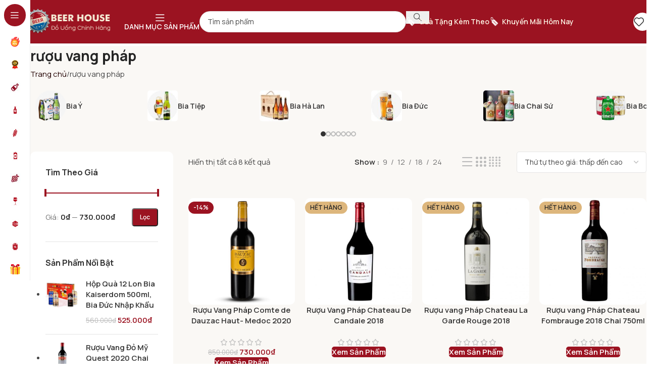

--- FILE ---
content_type: text/html; charset=UTF-8
request_url: https://bianhapkhau.net/bia-nhap-khau/ruou-vang-phap/
body_size: 35919
content:
<!DOCTYPE html>
<html lang="vi">
<head>
	<meta charset="UTF-8">
	<!--HAC chan bot google-->
	<link rel="profile" href="https://gmpg.org/xfn/11">
	<link rel="pingback" href="https://bianhapkhau.net/xmlrpc.php">

	<meta name='robots' content='noindex, follow' />
	<style>img:is([sizes="auto" i], [sizes^="auto," i]) { contain-intrinsic-size: 3000px 1500px }</style>
	
	<!-- This site is optimized with the Yoast SEO plugin v25.3 - https://yoast.com/wordpress/plugins/seo/ -->
	<title>Bộ sưu tập rượu vang Pháp ngon nhất - BeerHouse</title>
	<meta property="og:locale" content="vi_VN" />
	<meta property="og:type" content="article" />
	<meta property="og:title" content="Bộ sưu tập rượu vang Pháp ngon nhất - BeerHouse" />
	<meta property="og:description" content=" Pháp – Xứ sở của những loại rượu vang hảo hạng và đắt đỏ nhất thế giới, với màu sắc và hương vị tuyệt mỹ khiến dân sành rượu khó cưỡng lại được. Nếu bạn đang tìm kiếm dòng rượu vang Pháp sang trọng, hợp gu người Việt nhất, hãy liên hệ ngay cho Beer House nhé! Các vùng trồng nho làm vang nổi tiếng nhất tại Pháp Thổ nhưỡng và khí hậu rất ưu ái cho Pháp trở thành vương quốc lý tưởng để trồng các giống nho làm vang. Một số vùng đất trồng nho nổi tiếng góp phần tạo nên hương vị hảo hạng của những chai vang Pháp nhất định phải kể đến như Bordeaux: Cái nôi của nền sản xuất vang có lịch sử lâu đời, nổi danh bởi các loại loại vang đỏ đậm và vang trắng ngọt. Các giống nho được trồng ở đây gồm: Cabernet Sauvignon, Merlot, Cabernet Franc, Sauvignon Blanc và Sémillon Alsace: Xứ sở vang trắng nổi tiếng bậc nhất với đa dạng các rượu nho trắng mang hương vị từ dịu nhẹ đến cuốn hút, tinh tế, được chế tạo từ các giống nho quý phái như: Riesling, Muscat, Pinot Blanc, Sylvaner và Gewürztraminer Beaujolais: Vùng đất sở hữu các loại vang đỏ nhẹ, hương trái cây, được chế xuất từ giống nho Gamay đen đặc biệt cho nước ép màu trắng. Champagne: Đặc trưng nhất chính là loại rượu sâm banh (rượu vang sủi bọt) sử dụng hoàn toàn nho trắng, chủ yếu là giống Chardonnay. Burgundy: Địa danh nổi tiếng với những loại rượu vang trắng và vang đỏ đắt tiền, có chất lượng cao nhất từ những giống nho Pinot Noir, Chardonnay, Pinot Noir, Chardonnay.  Các vùng trồng nho làm vang nổi tiếng tạo nên thương hiệu Vang Pháp cao cấp Rượu vang Pháp được săn đón do đâu? Ưu thế của vang Pháp Phân loại rượu vang Pháp  Với những tín đồ sành rượu, họ có thể chia vang làm rất nhiều loại. Nhưng cơ bản để phân loại theo màu sắc, vang thường được chia thành 3 màu cơ bản: vang đỏ (red wine), vang trắng (white wine), vang hồng (rose wine): Vang đỏ: Màu sắc vang đỏ thường phụ thuộc vào màu của vỏ nho và thời gian tiếp xúc cùng nước ép nho, có thể chế xuất từ nhiều giống nho đỏ hoặc đen. Vang trắng: màu vàng, vàng rơm,… cũng có thể gọi chung là vang trắng, bởi màu rượu vang trắng phụ thuộc vào màu của vỏ nho và được chế xuất từ các giống nho xanh. Vang hồng: một chế tác tuyệt mỹ dành cho phái đẹp với màu hồng đặc trưng phụ thuộc vào thành phần phenolic có trong nho. Ngoài ra, nhờ giá cả cạnh tranh và thuận tiện trong việc sử dụng nên nhà sản xuất còn cho ra mắt thêm các loại rượu vang đóng thành túi ( hay còn gọi là rượu vang bịch). Vang bịch có dung tích lớn đến 3 lít hoặc 5 lít với giá thành hợp ví và thường được sử dụng trong các buổi tiệc đông người.  Vang bịch được đánh giá là sản phẩm xoá bỏ đi quan niệm xa xỉ và đắt tiền của rượu vang Ưu thế của vang Pháp so với vang nội địa Khẳng định cho sự quý giá và xa xỉ, rượu vang Pháp luôn được sản xuất bởi kỹ thuật cổ điển và tỉ mỉ nhất trong suốt quá trình. Vì thế những ưu thế của Vang Pháp so với các vang nội địa nhất định phải điểm qua như: Là cường quốc dẫn đầu trong lĩnh vực sản xuất rượu vang thế giới. Sở hữu giống nho tốt nhất thế giới cho hàm lượng acid cao hơn, hương vị mềm mại hơn bởi khí hậu mát mẻ, ôn hòa so với vùng có khí hậu ấm áp. Vang pháp được ngâm ủ trong những thùng gỗ sồi có tuổi đời hàng thế kỷ, giúp mang lại hương vị mềm mại và nhẹ nhàng cho các loại rượu vang. Vang Pháp sở hữu sự trung hòa rất đặc biệt giữa vị ngọt, độ cồn cũng như tương đối nhẹ nhàng với nhiều sắc thái khác nhau, cuốn hút người sành rượu ngay từ ngụm đầu tiên. Vỏ chai rượu được thiết kế trang nhã, thanh lịch, thích hợp dùng trong các bữa tiệc sang trọng, hay làm quà biếu tặng. Bộ sưu tập 5 loại rượu vang Pháp được săn đón nhiều nhất năm 2023 Vang Pháp Brio de Cantenac Brown 2018  Brio De Cantenac Brown – loại vang đặc trưng của của đất nước Pháp xinh đẹp Hương thơm phức hợp của vang hữu cơ Brio de Cantenac Brown 2018 như đưa bạn vào một bữa tiệc của các làn hương trái cây blackcurrant, cà phê và mận chín. Cùng với vẻ đẹp lộng lẫy của màu đỏ ngọc thạch lựu đặc trưng bởi các giống nho Cabernet Sauvignon, Cabernet Franc và Merlot kết hợp với tannin tạo lên hậu vị chát ấn tượng, thể hiện sắc nét phong vị Margaux thuần túy. Thông Tin Chi Tiết: Xuất xứ: Pháp Loại vang: Rượu vang đỏ Giống nho: Blend Nồng độ: 14% ABV* Dung tích: 750ml Vang Pháp Bourgogne Du Château 2020  Bourgogne Du Château 2020 sở hữu một kết cấu đẹp, hậu vị tuyệt hảo Nếu bạn trót mê vị vang tinh tế đặc trưng của vùng Bourgogne hãy đến với Bourgogne Du Château 2020. Những nốt hương quyến rũ từ nho đỏ, dâu tây, anh đào, cùng với hương vani, hoa ngô và gia vị chắc chắn sẽ thu hút bạn ngay lần đầu chạm môi. Rượu có màu đỏ ruby đẹp mắt, vị chua nổi bật pha chút ngấy chát đọng lại hậu vị. Thông Tin Chi Tiết: Xuất xứ: Pháp Loại vang: Rượu vang đỏ Giống nho: Blend Nồng độ: 13% ABV* Dung tích: 750ml Vang Pháp Marcel Deiss La Colline Rouge 2020  Marcel Deiss La Colline Rouge 2020 dòng vang trắng phiên bản đặc biệt đến từ Alsace Marcel Deiss La Colline Rouge 2020 mang đến trải nghiệm vô cùng dễ chịu và thanh mát bởi hương phức hợp giữa hương hoa cùng đào, chanh tươi và táo. Vị trái cây tươi mát đậm đà trên vòm miệng, đong thêm chút hương vị ngọt ngào tựa như mật ong. Rượu có màu vàng nhạt đặc trưng từ giống nho Riesling và Pinot Gris của vùng vang Alsace mộng mơ. Thông Tin Chi Tiết: Xuất xứ: Pháp Loại vang: Rượu vang trắng Giống nho: Blend Nồng độ: 14.5% ABV* Dung tích: 750ml vang Pháp Chateau Fombrauge 2018   Chateau Fombrauge – biểu tượng hoàn hảo của vị vang Saint Emilion Grand Cru Classé thanh lịch, cổ điển Xuất thân từ dòng rượu vang hảo hạng bậc nhất nước Pháp – Grand Cru Classe, Chateau Fombrauge mang đậm chất sang trọng và quý phái trong từng giọt vang đỏ đậm, sánh mịn. Sự kết hợp của hai giống nho Merlot và Cabernet Franc tạo nên hương thơm hài hòa từ các loại hoa quả chín mọng như anh đào, nho đen hòa quyện cùng mùi khói, thảo mộc, tuyết tùng ôm trọn lấy vị giác. Thông Tin Chi Tiết: Xuất xứ: Pháp Loại vang: Rượu vang đỏư Giống nho: Blend Nồng độ: 14.5% ABV* Dung tích: 750ml vang Pháp Chateau La Garde Rouge 2018  Chateau La Garde Rouge mang một lịch sử phong phú và hương vị độc đáo tạo nên danh tiếng của vùng Bordeaux Sự hòa trộn giữa 2 giống nho Cabernet Sauvignon và Petit Verdot từ điền trang xinh đẹp Chateau La Gard, Bordeaux mang đến hương vị chát nhẹ nhưng lại được cân đối bởi vị trái cây thanh mát. Phảng phất những nốt hương nho đỏ, anh đào, hắc ín tạo nên sự hòa quyện đầy kích thích giữa hương và vị, lôi cuốn bạn trong từng ngụm rượu. Thông Tin Chi Tiết: Xuất xứ: Pháp Loại vang: Rượu vang đỏ Giống nho: Blend Nồng độ: 14.5% ABV* Dung tích: 750ml Giá rượu vang Pháp nhập khẩu tại Beer House  Tên Vang Giá Gốc Giá Giảm  Vang Pháp Chateau Fombrauge 2018 Chai 750ml 1.100.000₫ 980.000₫  Rượu Vang Pháp Bourgogne Du Château 2020 1.400.000₫ 1.320.000₫  Rượu vang Pháp Chateau La Garde Rouge 2018 1.500.000₫ 1.380.000₫  Rượu Vang Pháp Brio de Cantenac Brown 2018 1.600.000₫ 1.490.000₫  Rượu Vang Pháp Chateau De Candale 2018 1.800.000₫ 1.600.000₫  Beer House cung cấp đa dạng các loại rượu được nhập khẩu chính ngạch từ nhiều vùng quốc gia nổi tiếng trên thế giới. Với mức giá thấp nhất vài trăm tới gần vài triệu đồng/chai. Beer House tự tin mang đến cho khách hàng mức giá cạnh tranh nhất hiện nay cùng nhiều ưu đãi hấp dẫn:" />
	<meta property="og:url" content="https://bianhapkhau.net/vang-phap/" />
	<meta property="og:site_name" content="BEER HOUSE" />
	<meta property="og:image" content="https://bianhapkhau.net/wp-content/uploads/2023/10/vung-trong-nho-lam-ruou-vang-phap.jpg" />
	<meta property="og:image:width" content="600" />
	<meta property="og:image:height" content="375" />
	<meta property="og:image:type" content="image/jpeg" />
	<meta name="twitter:card" content="summary_large_image" />
	<script type="application/ld+json" class="yoast-schema-graph">{"@context":"https://schema.org","@graph":[{"@type":"CollectionPage","@id":"https://bianhapkhau.net/bia-nhap-khau/ruou-vang-phap/","url":"https://bianhapkhau.net/vang-phap/","name":"Bộ sưu tập rượu vang Pháp ngon nhất - BeerHouse","isPartOf":{"@id":"https://bianhapkhau.net/#website"},"primaryImageOfPage":{"@id":"https://bianhapkhau.net/vang-phap/#primaryimage"},"image":{"@id":"https://bianhapkhau.net/vang-phap/#primaryimage"},"thumbnailUrl":"https://bianhapkhau.net/wp-content/uploads/2023/12/Vang-Pháp-Comte-de-Dauzac-Haut-Medoc-2020.jpg","breadcrumb":{"@id":"https://bianhapkhau.net/vang-phap/#breadcrumb"},"inLanguage":"vi"},{"@type":"ImageObject","inLanguage":"vi","@id":"https://bianhapkhau.net/vang-phap/#primaryimage","url":"https://bianhapkhau.net/wp-content/uploads/2023/12/Vang-Pháp-Comte-de-Dauzac-Haut-Medoc-2020.jpg","contentUrl":"https://bianhapkhau.net/wp-content/uploads/2023/12/Vang-Pháp-Comte-de-Dauzac-Haut-Medoc-2020.jpg","width":714,"height":713},{"@type":"BreadcrumbList","@id":"https://bianhapkhau.net/vang-phap/#breadcrumb","itemListElement":[{"@type":"ListItem","position":1,"name":"Beer House","item":"https://bianhapkhau.net/"},{"@type":"ListItem","position":2,"name":"Shop","item":"https://bianhapkhau.net/shop/"},{"@type":"ListItem","position":3,"name":"rượu vang pháp"}]},{"@type":"WebSite","@id":"https://bianhapkhau.net/#website","url":"https://bianhapkhau.net/","name":"BEER HOUSE","description":"Bia Nhập Khẩu Chính Hãng Giá Tốt","potentialAction":[{"@type":"SearchAction","target":{"@type":"EntryPoint","urlTemplate":"https://bianhapkhau.net/?s={search_term_string}"},"query-input":{"@type":"PropertyValueSpecification","valueRequired":true,"valueName":"search_term_string"}}],"inLanguage":"vi"}]}</script>
	<!-- / Yoast SEO plugin. -->


<link rel='dns-prefetch' href='//fonts.googleapis.com' />
<link rel="alternate" type="application/rss+xml" title="Dòng thông tin BEER HOUSE &raquo;" href="https://bianhapkhau.net/feed/" />
<link rel="alternate" type="application/rss+xml" title="BEER HOUSE &raquo; Dòng bình luận" href="https://bianhapkhau.net/comments/feed/" />
<link rel="alternate" type="application/rss+xml" title="Nguồn cấp BEER HOUSE &raquo; rượu vang pháp Danh mục" href="https://bianhapkhau.net/bia-nhap-khau/ruou-vang-phap/feed/" />

<link rel='stylesheet' id='wp-block-library-css' href='https://bianhapkhau.net/wp-includes/css/dist/block-library/style.min.css?ver=6.8.3' type='text/css' media='all' />
<link rel='stylesheet' id='woocommerce-add-to-cart-form-style-css' href='https://bianhapkhau.net/wp-content/plugins/woocommerce/assets/client/blocks/woocommerce/add-to-cart-form-style.css?ver=6.8.3' type='text/css' media='all' />
<style id='woocommerce-product-button-style-inline-css' type='text/css'>
.wp-block-button.wc-block-components-product-button{align-items:center;display:flex;flex-direction:column;gap:12px;justify-content:center;white-space:normal;word-break:break-word}.wp-block-button.wc-block-components-product-button.is-style-outline .wp-block-button__link{border:2px solid}.wp-block-button.wc-block-components-product-button.is-style-outline .wp-block-button__link:not(.has-text-color){color:currentColor}.wp-block-button.wc-block-components-product-button.is-style-outline .wp-block-button__link:not(.has-background){background-color:transparent;background-image:none}.wp-block-button.wc-block-components-product-button.has-custom-width .wp-block-button__link{box-sizing:border-box}.wp-block-button.wc-block-components-product-button.wp-block-button__width-25 .wp-block-button__link{width:25%}.wp-block-button.wc-block-components-product-button.wp-block-button__width-50 .wp-block-button__link{width:50%}.wp-block-button.wc-block-components-product-button.wp-block-button__width-75 .wp-block-button__link{width:75%}.wp-block-button.wc-block-components-product-button.wp-block-button__width-100 .wp-block-button__link{width:100%}.wp-block-button.wc-block-components-product-button .wp-block-button__link{display:inline-flex;font-size:1em;justify-content:center;text-align:center;white-space:normal;width:auto;word-break:break-word}.wp-block-button.wc-block-components-product-button a[hidden]{display:none}@keyframes slideOut{0%{transform:translateY(0)}to{transform:translateY(-100%)}}@keyframes slideIn{0%{opacity:0;transform:translateY(90%)}to{opacity:1;transform:translate(0)}}.wp-block-button.wc-block-components-product-button.align-left{align-items:flex-start}.wp-block-button.wc-block-components-product-button.align-right{align-items:flex-end}.wp-block-button.wc-block-components-product-button .wc-block-components-product-button__button{align-items:center;border-style:none;display:inline-flex;justify-content:center;line-height:inherit;overflow:hidden;white-space:normal;word-break:break-word}.wp-block-button.wc-block-components-product-button .wc-block-components-product-button__button span.wc-block-slide-out{animation:slideOut .1s linear 1 normal forwards}.wp-block-button.wc-block-components-product-button .wc-block-components-product-button__button span.wc-block-slide-in{animation:slideIn .1s linear 1 normal}.wp-block-button.wc-block-components-product-button .wc-block-components-product-button__button--placeholder{background-color:currentColor!important;border:0!important;border-radius:.25rem;box-shadow:none;color:currentColor!important;display:block;line-height:1;max-width:100%!important;min-height:3em;min-width:8em;opacity:.15;outline:0!important;overflow:hidden!important;pointer-events:none;position:relative!important;width:100%;z-index:1}.wp-block-button.wc-block-components-product-button .wc-block-components-product-button__button--placeholder>*{visibility:hidden}.wp-block-button.wc-block-components-product-button .wc-block-components-product-button__button--placeholder:after{animation:loading__animation 1.5s ease-in-out infinite;background-image:linear-gradient(90deg,currentColor,hsla(0,0%,96%,.302),currentColor);background-repeat:no-repeat;content:" ";display:block;height:100%;left:0;position:absolute;right:0;top:0;transform:translateX(-100%)}@keyframes loading__animation{to{transform:translateX(100%)}}@media screen and (prefers-reduced-motion:reduce){.wp-block-button.wc-block-components-product-button .wc-block-components-product-button__button--placeholder{animation:none}}.wc-block-all-products .wp-block-button.wc-block-components-product-button{margin-bottom:12px}.theme-twentytwentyone .editor-styles-wrapper .wc-block-components-product-button .wp-block-button__link{background-color:var(--button--color-background);border-color:var(--button--color-background);color:var(--button--color-text)}

</style>
<style id='woocommerce-product-collection-style-inline-css' type='text/css'>
.wp-block-woocommerce-product-collection .wc-block-components-product-stock-indicator{text-align:center}.wc-block-components-notice-banner .wc-block-components-button.wc-block-components-notice-banner__dismiss[hidden]{display:none}

</style>
<style id='woocommerce-product-filters-style-inline-css' type='text/css'>
:where(.wc-block-product-filters){--top-padding:var(--wp-admin--admin-bar--height);display:inline-flex}@media(max-width:782px){:where(.wc-block-product-filters){--top-padding:var(--adminbar-mobile-padding,0)}}:where(.wc-block-product-filters) .wc-block-product-filters__close-overlay,:where(.wc-block-product-filters) .wc-block-product-filters__open-overlay{align-items:center;background:transparent;border:transparent;color:inherit;display:flex;font-size:.875em;padding:0}:where(.wc-block-product-filters) .wc-block-product-filters__close-overlay svg,:where(.wc-block-product-filters) .wc-block-product-filters__open-overlay svg{fill:currentColor}:where(.wc-block-product-filters) .wc-block-product-filters__close-overlay span,:where(.wc-block-product-filters) .wc-block-product-filters__open-overlay span{padding:0 5px}:where(.wc-block-product-filters) .wc-block-product-filters__open-overlay svg{height:var(--wc-product-filters-overlay-icon-size,1.5em);width:var(--wc-product-filters-overlay-icon-size,1.5em)}:where(.wc-block-product-filters) .wc-block-product-filters__overlay{background-color:transparent;inset:0;pointer-events:none;position:fixed;top:var(--top-padding);transition:background-color .5s;z-index:9999}:where(.wc-block-product-filters) .wc-block-product-filters__overlay-wrapper{height:100%;position:relative;width:100%}:where(.wc-block-product-filters) .wc-block-product-filters__overlay-dialog{background-color:var(--wc-product-filters-overlay-background-color,var(--wc-product-filters-background-color,var(--wp--preset--color--base,#fff)));color:var(--wc-product-filters-overlay-text-color,var(--wc-product-filters-text-color,var(--wp--preset--color--base,#111)));display:flex!important;flex-direction:column;gap:var(--wp--preset--spacing--40);inset:0;max-height:100%;position:absolute;transform:translateY(100vh);transition:none}:where(.wc-block-product-filters) .wc-block-product-filters__overlay-header{display:flex;flex-flow:row-reverse;padding:var(--wp--preset--spacing--30) var(--wp--preset--spacing--40) 0}:where(.wc-block-product-filters) .wc-block-product-filters__overlay-content{display:flex;flex-direction:column;flex-grow:1;gap:var(--wc-product-filter-block-spacing,var(--wp--style--block-gap,1.2rem));overflow-y:scroll;padding:0 var(--wp--preset--spacing--40)}:where(.wc-block-product-filters) .wc-block-product-filters__overlay-content>:first-child{margin-top:0}:where(.wc-block-product-filters) .wc-block-product-filters__overlay-footer{box-shadow:0 -4px 8px 0 rgba(0,0,0,.102);padding:var(--wp--preset--spacing--30) var(--wp--preset--spacing--40)}:where(.wc-block-product-filters) .wc-block-product-filters__apply{width:100%}:where(.wc-block-product-filters).is-overlay-opened .wc-block-product-filters__overlay{background-color:rgba(95,95,95,.35);pointer-events:auto;z-index:9999}:where(.wc-block-product-filters).is-overlay-opened .wc-block-product-filters__overlay-dialog{color:var(--wc-product-filters-overlay-color,inherit);transform:translateY(0);transition:transform .5s}@media(min-width:601px){:where(.wc-block-product-filters),:where(.wc-block-product-filters).is-overlay-opened{display:flex}:where(.wc-block-product-filters) .wc-block-product-filters__open-overlay,:where(.wc-block-product-filters) .wc-block-product-filters__overlay-footer,:where(.wc-block-product-filters) .wc-block-product-filters__overlay-header,:where(.wc-block-product-filters).is-overlay-opened .wc-block-product-filters__open-overlay,:where(.wc-block-product-filters).is-overlay-opened .wc-block-product-filters__overlay-footer,:where(.wc-block-product-filters).is-overlay-opened .wc-block-product-filters__overlay-header{display:none}:where(.wc-block-product-filters) .wc-block-product-filters__overlay,:where(.wc-block-product-filters).is-overlay-opened .wc-block-product-filters__overlay{background:inherit;color:inherit;inset:0;pointer-events:auto;position:relative;transition:none}:where(.wc-block-product-filters) .wc-block-product-filters__overlay-wrapper,:where(.wc-block-product-filters).is-overlay-opened .wc-block-product-filters__overlay-wrapper{background:inherit;color:inherit;height:auto;width:auto}:where(.wc-block-product-filters) .wc-block-product-filters__overlay-dialog,:where(.wc-block-product-filters).is-overlay-opened .wc-block-product-filters__overlay-dialog{background:inherit;color:inherit;position:relative;transform:none}:where(.wc-block-product-filters) .wc-block-product-filters__overlay-content,:where(.wc-block-product-filters).is-overlay-opened .wc-block-product-filters__overlay-content{background:inherit;color:inherit;flex-grow:1;overflow:visible;padding:0}}@media(max-width:600px){:where(.wc-block-product-filters) .wc-block-product-filters__overlay-content .wp-block-group{display:block}:where(.wc-block-product-filters) .wc-block-product-filters__overlay-content .wp-block-group>div{margin:20px 0}}.wc-block-product-filter--hidden{display:none}

</style>
<link rel='stylesheet' id='woocommerce-product-filter-price-slider-style-css' href='https://bianhapkhau.net/wp-content/plugins/woocommerce/assets/client/blocks/woocommerce/product-filter-price-slider-style.css?ver=6.8.3' type='text/css' media='all' />
<style id='woocommerce-product-filter-removable-chips-style-inline-css' type='text/css'>
.wc-block-product-filter-removable-chips.is-vertical .wc-block-product-filter-removable-chips__items{flex-direction:column}.wc-block-product-filter-removable-chips.is-content-justification-center .wc-block-product-filter-removable-chips__items{justify-content:center}.wc-block-product-filter-removable-chips.is-content-justification-right .wc-block-product-filter-removable-chips__items{justify-content:flex-end}.wc-block-product-filter-removable-chips.is-content-justification-space-between .wc-block-product-filter-removable-chips__items{justify-content:space-between}.wc-block-product-filter-removable-chips.is-horizontal .wc-block-product-filter-removable-chips__items{width:100%}.wc-block-product-filter-removable-chips__items{color:var(--wc-product-filter-removable-chips-text,currentColor);display:inline-flex;flex-wrap:wrap;gap:4px;list-style:none;margin:0;padding:0}.wc-block-product-filter-removable-chips__items .wc-block-product-filter-removable-chips__item{align-items:center;appearance:none;background:var(--wc-product-filter-removable-chips-background,transparent);border:1px solid var(--wc-product-filter-removable-chips-border,color-mix(in srgb,currentColor 20%,transparent));border-radius:2px;display:flex;font-size:.875em;gap:8px;justify-content:space-between;padding:.25em .75em}.wc-block-product-filter-removable-chips__items .wc-block-product-filter-removable-chips__item .wc-block-product-filter-removable-chips__remove{align-items:center;background-color:transparent;border:none;color:var(--wc-product-filter-removable-chips-text,currentColor);cursor:pointer;display:flex;margin:0;padding:0}.wc-block-product-filter-removable-chips__items .wc-block-product-filter-removable-chips__item .wc-block-product-filter-removable-chips__remove .wc-block-product-filter-removable-chips__remove-icon{fill:currentColor}

</style>
<style id='woocommerce-product-filter-checkbox-list-style-inline-css' type='text/css'>
.wc-block-product-filter-checkbox-list__list{list-style:none outside;margin:0;padding:0}.wc-block-product-filter-checkbox-list__label{align-items:center;display:inline-flex;gap:.625em}.wc-block-product-filter-checkbox-list__item .wc-block-product-filter-checkbox-list__label{margin-bottom:0}:where(.wc-block-product-filter-checkbox-list__input-wrapper){display:block;position:relative}.wc-block-product-filter-checkbox-list__input-wrapper:before{background:currentColor;border-radius:2px;content:"";height:1em;left:0;opacity:.1;pointer-events:none;position:absolute;top:0;width:1em}.has-option-element-color .wc-block-product-filter-checkbox-list__input-wrapper:before{display:none}input[type=checkbox].wc-block-product-filter-checkbox-list__input{appearance:none;background:var(--wc-product-filter-checkbox-list-option-element,transparent);border:1px solid var(--wc-product-filter-checkbox-list-option-element-border,transparent);border-radius:2px;color:inherit;cursor:pointer;display:block;font-size:inherit;height:1em;margin:0;width:1em}input[type=checkbox].wc-block-product-filter-checkbox-list__input:focus{outline-color:var(--wc-product-filter-checkbox-list-option-element-border,currentColor);outline-width:1px}svg.wc-block-product-filter-checkbox-list__mark{box-sizing:border-box;color:var(--wc-product-filter-checkbox-list-option-element-selected,currentColor);display:none;height:1em;left:0;padding:.2em;position:absolute;top:0;width:1em}input[type=checkbox].wc-block-product-filter-checkbox-list__input:checked:after,input[type=checkbox].wc-block-product-filter-checkbox-list__input:checked:before{content:none}input[type=checkbox].wc-block-product-filter-checkbox-list__input:checked+.wc-block-product-filter-checkbox-list__mark{display:block;pointer-events:none}:where(.wc-block-product-filter-checkbox-list__text-wrapper){align-items:center;display:inline-flex;font-size:.875em;gap:4px}.wc-block-product-filter-checkbox-list__show-more{appearance:none;background:transparent;border:none;font-family:inherit;padding:0;text-decoration:underline}

</style>
<style id='woocommerce-product-filter-chips-style-inline-css' type='text/css'>
:where(.wc-block-product-filter-chips__items){display:flex;flex-wrap:wrap;gap:4px}.wc-block-product-filter-chips__item{appearance:none;background:transparent;border:1px solid color-mix(in srgb,currentColor 20%,transparent);border-radius:2px;color:var(--wc-product-filter-chips-text,currentColor);cursor:pointer;font-family:inherit;font-size:.875em;padding:4px 8px}.has-chip-text-color .wc-block-product-filter-chips__item{color:var(--wc-product-filter-chips-text)}.has-chip-background-color .wc-block-product-filter-chips__item{background:var(--wc-product-filter-chips-background)}.has-chip-border-color .wc-block-product-filter-chips__item{border-color:var(--wc-product-filter-chips-border)}.wc-block-product-filter-chips__item[aria-checked=true]{background:currentColor}.has-selected-chip-text-color .wc-block-product-filter-chips__item[aria-checked=true]{color:var(--wc-product-filter-chips-selected-text)}.has-selected-chip-background-color .wc-block-product-filter-chips__item[aria-checked=true]{background:var(--wc-product-filter-chips-selected-background)}.has-selected-chip-border-color .wc-block-product-filter-chips__item[aria-checked=true]{border-color:var(--wc-product-filter-chips-selected-border)}:where(.wc-block-product-filter-chips__label){align-items:center;display:inline-flex;gap:4px}.wc-block-product-filter-chips:not(.has-selected-chip-text-color) .wc-block-product-filter-chips__item[aria-checked=true]>.wc-block-product-filter-chips__label{filter:invert(100%)}.wc-block-product-filter-chips__show-more{appearance:none;background:transparent;border:none;font-family:inherit;padding:0;text-decoration:underline}

</style>
<link rel='stylesheet' id='woocommerce-product-gallery-style-css' href='https://bianhapkhau.net/wp-content/plugins/woocommerce/assets/client/blocks/woocommerce/product-gallery-style.css?ver=6.8.3' type='text/css' media='all' />
<style id='woocommerce-product-template-style-inline-css' type='text/css'>
.wc-block-product-template{list-style:none;margin-bottom:0;margin-top:0;max-width:100%;padding:0}.wc-block-product-template.wc-block-product-template{background:none}.wc-block-product-template.is-flex-container{display:flex;flex-direction:row;flex-wrap:wrap;gap:1.25em}.wc-block-product-template.is-flex-container>li{list-style:none;margin:0;width:100%}@media(min-width:600px){.wc-block-product-template.is-flex-container.is-flex-container.columns-2>li{width:calc(50% - .625em)}.wc-block-product-template.is-flex-container.is-flex-container.columns-3>li{width:calc(33.33333% - .83333em)}.wc-block-product-template.is-flex-container.is-flex-container.columns-4>li{width:calc(25% - .9375em)}.wc-block-product-template.is-flex-container.is-flex-container.columns-5>li{width:calc(20% - 1em)}.wc-block-product-template.is-flex-container.is-flex-container.columns-6>li{width:calc(16.66667% - 1.04167em)}}.wc-block-product-template__responsive{grid-gap:1.25em;display:grid}.wc-block-product-template__responsive.columns-2{grid-template-columns:repeat(auto-fill,minmax(max(150px,calc(50% - .625em)),1fr))}.wc-block-product-template__responsive.columns-3{grid-template-columns:repeat(auto-fill,minmax(max(150px,calc(33.33333% - .83333em)),1fr))}.wc-block-product-template__responsive.columns-4{grid-template-columns:repeat(auto-fill,minmax(max(150px,calc(25% - .9375em)),1fr))}.wc-block-product-template__responsive.columns-5{grid-template-columns:repeat(auto-fill,minmax(max(150px,calc(20% - 1em)),1fr))}.wc-block-product-template__responsive.columns-6{grid-template-columns:repeat(auto-fill,minmax(max(150px,calc(16.66667% - 1.04167em)),1fr))}.wc-block-product-template__responsive>li{margin-block-start:0}:where(.wc-block-product-template .wc-block-product)>:not(:last-child){margin-bottom:.75rem;margin-top:0}.is-product-collection-layout-list .wc-block-product:not(:last-child){margin-bottom:1.2rem}

</style>
<style id='global-styles-inline-css' type='text/css'>
:root{--wp--preset--aspect-ratio--square: 1;--wp--preset--aspect-ratio--4-3: 4/3;--wp--preset--aspect-ratio--3-4: 3/4;--wp--preset--aspect-ratio--3-2: 3/2;--wp--preset--aspect-ratio--2-3: 2/3;--wp--preset--aspect-ratio--16-9: 16/9;--wp--preset--aspect-ratio--9-16: 9/16;--wp--preset--color--black: #000000;--wp--preset--color--cyan-bluish-gray: #abb8c3;--wp--preset--color--white: #ffffff;--wp--preset--color--pale-pink: #f78da7;--wp--preset--color--vivid-red: #cf2e2e;--wp--preset--color--luminous-vivid-orange: #ff6900;--wp--preset--color--luminous-vivid-amber: #fcb900;--wp--preset--color--light-green-cyan: #7bdcb5;--wp--preset--color--vivid-green-cyan: #00d084;--wp--preset--color--pale-cyan-blue: #8ed1fc;--wp--preset--color--vivid-cyan-blue: #0693e3;--wp--preset--color--vivid-purple: #9b51e0;--wp--preset--gradient--vivid-cyan-blue-to-vivid-purple: linear-gradient(135deg,rgba(6,147,227,1) 0%,rgb(155,81,224) 100%);--wp--preset--gradient--light-green-cyan-to-vivid-green-cyan: linear-gradient(135deg,rgb(122,220,180) 0%,rgb(0,208,130) 100%);--wp--preset--gradient--luminous-vivid-amber-to-luminous-vivid-orange: linear-gradient(135deg,rgba(252,185,0,1) 0%,rgba(255,105,0,1) 100%);--wp--preset--gradient--luminous-vivid-orange-to-vivid-red: linear-gradient(135deg,rgba(255,105,0,1) 0%,rgb(207,46,46) 100%);--wp--preset--gradient--very-light-gray-to-cyan-bluish-gray: linear-gradient(135deg,rgb(238,238,238) 0%,rgb(169,184,195) 100%);--wp--preset--gradient--cool-to-warm-spectrum: linear-gradient(135deg,rgb(74,234,220) 0%,rgb(151,120,209) 20%,rgb(207,42,186) 40%,rgb(238,44,130) 60%,rgb(251,105,98) 80%,rgb(254,248,76) 100%);--wp--preset--gradient--blush-light-purple: linear-gradient(135deg,rgb(255,206,236) 0%,rgb(152,150,240) 100%);--wp--preset--gradient--blush-bordeaux: linear-gradient(135deg,rgb(254,205,165) 0%,rgb(254,45,45) 50%,rgb(107,0,62) 100%);--wp--preset--gradient--luminous-dusk: linear-gradient(135deg,rgb(255,203,112) 0%,rgb(199,81,192) 50%,rgb(65,88,208) 100%);--wp--preset--gradient--pale-ocean: linear-gradient(135deg,rgb(255,245,203) 0%,rgb(182,227,212) 50%,rgb(51,167,181) 100%);--wp--preset--gradient--electric-grass: linear-gradient(135deg,rgb(202,248,128) 0%,rgb(113,206,126) 100%);--wp--preset--gradient--midnight: linear-gradient(135deg,rgb(2,3,129) 0%,rgb(40,116,252) 100%);--wp--preset--font-size--small: 13px;--wp--preset--font-size--medium: 20px;--wp--preset--font-size--large: 36px;--wp--preset--font-size--x-large: 42px;--wp--preset--spacing--20: 0.44rem;--wp--preset--spacing--30: 0.67rem;--wp--preset--spacing--40: 1rem;--wp--preset--spacing--50: 1.5rem;--wp--preset--spacing--60: 2.25rem;--wp--preset--spacing--70: 3.38rem;--wp--preset--spacing--80: 5.06rem;--wp--preset--shadow--natural: 6px 6px 9px rgba(0, 0, 0, 0.2);--wp--preset--shadow--deep: 12px 12px 50px rgba(0, 0, 0, 0.4);--wp--preset--shadow--sharp: 6px 6px 0px rgba(0, 0, 0, 0.2);--wp--preset--shadow--outlined: 6px 6px 0px -3px rgba(255, 255, 255, 1), 6px 6px rgba(0, 0, 0, 1);--wp--preset--shadow--crisp: 6px 6px 0px rgba(0, 0, 0, 1);}:where(body) { margin: 0; }.wp-site-blocks > .alignleft { float: left; margin-right: 2em; }.wp-site-blocks > .alignright { float: right; margin-left: 2em; }.wp-site-blocks > .aligncenter { justify-content: center; margin-left: auto; margin-right: auto; }:where(.is-layout-flex){gap: 0.5em;}:where(.is-layout-grid){gap: 0.5em;}.is-layout-flow > .alignleft{float: left;margin-inline-start: 0;margin-inline-end: 2em;}.is-layout-flow > .alignright{float: right;margin-inline-start: 2em;margin-inline-end: 0;}.is-layout-flow > .aligncenter{margin-left: auto !important;margin-right: auto !important;}.is-layout-constrained > .alignleft{float: left;margin-inline-start: 0;margin-inline-end: 2em;}.is-layout-constrained > .alignright{float: right;margin-inline-start: 2em;margin-inline-end: 0;}.is-layout-constrained > .aligncenter{margin-left: auto !important;margin-right: auto !important;}.is-layout-constrained > :where(:not(.alignleft):not(.alignright):not(.alignfull)){margin-left: auto !important;margin-right: auto !important;}body .is-layout-flex{display: flex;}.is-layout-flex{flex-wrap: wrap;align-items: center;}.is-layout-flex > :is(*, div){margin: 0;}body .is-layout-grid{display: grid;}.is-layout-grid > :is(*, div){margin: 0;}body{padding-top: 0px;padding-right: 0px;padding-bottom: 0px;padding-left: 0px;}a:where(:not(.wp-element-button)){text-decoration: none;}:root :where(.wp-element-button, .wp-block-button__link){background-color: #32373c;border-width: 0;color: #fff;font-family: inherit;font-size: inherit;line-height: inherit;padding: calc(0.667em + 2px) calc(1.333em + 2px);text-decoration: none;}.has-black-color{color: var(--wp--preset--color--black) !important;}.has-cyan-bluish-gray-color{color: var(--wp--preset--color--cyan-bluish-gray) !important;}.has-white-color{color: var(--wp--preset--color--white) !important;}.has-pale-pink-color{color: var(--wp--preset--color--pale-pink) !important;}.has-vivid-red-color{color: var(--wp--preset--color--vivid-red) !important;}.has-luminous-vivid-orange-color{color: var(--wp--preset--color--luminous-vivid-orange) !important;}.has-luminous-vivid-amber-color{color: var(--wp--preset--color--luminous-vivid-amber) !important;}.has-light-green-cyan-color{color: var(--wp--preset--color--light-green-cyan) !important;}.has-vivid-green-cyan-color{color: var(--wp--preset--color--vivid-green-cyan) !important;}.has-pale-cyan-blue-color{color: var(--wp--preset--color--pale-cyan-blue) !important;}.has-vivid-cyan-blue-color{color: var(--wp--preset--color--vivid-cyan-blue) !important;}.has-vivid-purple-color{color: var(--wp--preset--color--vivid-purple) !important;}.has-black-background-color{background-color: var(--wp--preset--color--black) !important;}.has-cyan-bluish-gray-background-color{background-color: var(--wp--preset--color--cyan-bluish-gray) !important;}.has-white-background-color{background-color: var(--wp--preset--color--white) !important;}.has-pale-pink-background-color{background-color: var(--wp--preset--color--pale-pink) !important;}.has-vivid-red-background-color{background-color: var(--wp--preset--color--vivid-red) !important;}.has-luminous-vivid-orange-background-color{background-color: var(--wp--preset--color--luminous-vivid-orange) !important;}.has-luminous-vivid-amber-background-color{background-color: var(--wp--preset--color--luminous-vivid-amber) !important;}.has-light-green-cyan-background-color{background-color: var(--wp--preset--color--light-green-cyan) !important;}.has-vivid-green-cyan-background-color{background-color: var(--wp--preset--color--vivid-green-cyan) !important;}.has-pale-cyan-blue-background-color{background-color: var(--wp--preset--color--pale-cyan-blue) !important;}.has-vivid-cyan-blue-background-color{background-color: var(--wp--preset--color--vivid-cyan-blue) !important;}.has-vivid-purple-background-color{background-color: var(--wp--preset--color--vivid-purple) !important;}.has-black-border-color{border-color: var(--wp--preset--color--black) !important;}.has-cyan-bluish-gray-border-color{border-color: var(--wp--preset--color--cyan-bluish-gray) !important;}.has-white-border-color{border-color: var(--wp--preset--color--white) !important;}.has-pale-pink-border-color{border-color: var(--wp--preset--color--pale-pink) !important;}.has-vivid-red-border-color{border-color: var(--wp--preset--color--vivid-red) !important;}.has-luminous-vivid-orange-border-color{border-color: var(--wp--preset--color--luminous-vivid-orange) !important;}.has-luminous-vivid-amber-border-color{border-color: var(--wp--preset--color--luminous-vivid-amber) !important;}.has-light-green-cyan-border-color{border-color: var(--wp--preset--color--light-green-cyan) !important;}.has-vivid-green-cyan-border-color{border-color: var(--wp--preset--color--vivid-green-cyan) !important;}.has-pale-cyan-blue-border-color{border-color: var(--wp--preset--color--pale-cyan-blue) !important;}.has-vivid-cyan-blue-border-color{border-color: var(--wp--preset--color--vivid-cyan-blue) !important;}.has-vivid-purple-border-color{border-color: var(--wp--preset--color--vivid-purple) !important;}.has-vivid-cyan-blue-to-vivid-purple-gradient-background{background: var(--wp--preset--gradient--vivid-cyan-blue-to-vivid-purple) !important;}.has-light-green-cyan-to-vivid-green-cyan-gradient-background{background: var(--wp--preset--gradient--light-green-cyan-to-vivid-green-cyan) !important;}.has-luminous-vivid-amber-to-luminous-vivid-orange-gradient-background{background: var(--wp--preset--gradient--luminous-vivid-amber-to-luminous-vivid-orange) !important;}.has-luminous-vivid-orange-to-vivid-red-gradient-background{background: var(--wp--preset--gradient--luminous-vivid-orange-to-vivid-red) !important;}.has-very-light-gray-to-cyan-bluish-gray-gradient-background{background: var(--wp--preset--gradient--very-light-gray-to-cyan-bluish-gray) !important;}.has-cool-to-warm-spectrum-gradient-background{background: var(--wp--preset--gradient--cool-to-warm-spectrum) !important;}.has-blush-light-purple-gradient-background{background: var(--wp--preset--gradient--blush-light-purple) !important;}.has-blush-bordeaux-gradient-background{background: var(--wp--preset--gradient--blush-bordeaux) !important;}.has-luminous-dusk-gradient-background{background: var(--wp--preset--gradient--luminous-dusk) !important;}.has-pale-ocean-gradient-background{background: var(--wp--preset--gradient--pale-ocean) !important;}.has-electric-grass-gradient-background{background: var(--wp--preset--gradient--electric-grass) !important;}.has-midnight-gradient-background{background: var(--wp--preset--gradient--midnight) !important;}.has-small-font-size{font-size: var(--wp--preset--font-size--small) !important;}.has-medium-font-size{font-size: var(--wp--preset--font-size--medium) !important;}.has-large-font-size{font-size: var(--wp--preset--font-size--large) !important;}.has-x-large-font-size{font-size: var(--wp--preset--font-size--x-large) !important;}
:where(.wp-block-post-template.is-layout-flex){gap: 1.25em;}:where(.wp-block-post-template.is-layout-grid){gap: 1.25em;}
:where(.wp-block-columns.is-layout-flex){gap: 2em;}:where(.wp-block-columns.is-layout-grid){gap: 2em;}
:root :where(.wp-block-pullquote){font-size: 1.5em;line-height: 1.6;}
</style>
<link rel='stylesheet' id='toc-screen-css' href='https://bianhapkhau.net/wp-content/plugins/table-of-contents-plus/screen.min.css?ver=2411.1' type='text/css' media='all' />
<style id='toc-screen-inline-css' type='text/css'>
div#toc_container ul li {font-size: 90%;}
</style>
<style id='woocommerce-inline-inline-css' type='text/css'>
.woocommerce form .form-row .required { visibility: visible; }
</style>
<link rel='stylesheet' id='wd-widget-price-filter-css' href='https://bianhapkhau.net/wp-content/themes/woodmart/css/parts/woo-widget-price-filter.min.css?ver=8.2.2' type='text/css' media='all' />
<link rel='stylesheet' id='js_composer_front-css' href='https://bianhapkhau.net/wp-content/plugins/js_composer/assets/css/js_composer.min.css?ver=8.4.1' type='text/css' media='all' />
<link rel='stylesheet' id='wd-style-base-css' href='https://bianhapkhau.net/wp-content/themes/woodmart/css/parts/base.min.css?ver=8.2.2' type='text/css' media='all' />
<link rel='stylesheet' id='wd-helpers-wpb-elem-css' href='https://bianhapkhau.net/wp-content/themes/woodmart/css/parts/helpers-wpb-elem.min.css?ver=8.2.2' type='text/css' media='all' />
<link rel='stylesheet' id='wd-lazy-loading-css' href='https://bianhapkhau.net/wp-content/themes/woodmart/css/parts/opt-lazy-load.min.css?ver=8.2.2' type='text/css' media='all' />
<link rel='stylesheet' id='wd-wpbakery-base-css' href='https://bianhapkhau.net/wp-content/themes/woodmart/css/parts/int-wpb-base.min.css?ver=8.2.2' type='text/css' media='all' />
<link rel='stylesheet' id='wd-wpbakery-base-deprecated-css' href='https://bianhapkhau.net/wp-content/themes/woodmart/css/parts/int-wpb-base-deprecated.min.css?ver=8.2.2' type='text/css' media='all' />
<link rel='stylesheet' id='wd-woocommerce-base-css' href='https://bianhapkhau.net/wp-content/themes/woodmart/css/parts/woocommerce-base.min.css?ver=8.2.2' type='text/css' media='all' />
<link rel='stylesheet' id='wd-mod-star-rating-css' href='https://bianhapkhau.net/wp-content/themes/woodmart/css/parts/mod-star-rating.min.css?ver=8.2.2' type='text/css' media='all' />
<link rel='stylesheet' id='wd-woo-opt-free-progress-bar-css' href='https://bianhapkhau.net/wp-content/themes/woodmart/css/parts/woo-opt-free-progress-bar.min.css?ver=8.2.2' type='text/css' media='all' />
<link rel='stylesheet' id='wd-woo-mod-progress-bar-css' href='https://bianhapkhau.net/wp-content/themes/woodmart/css/parts/woo-mod-progress-bar.min.css?ver=8.2.2' type='text/css' media='all' />
<link rel='stylesheet' id='wd-widget-active-filters-css' href='https://bianhapkhau.net/wp-content/themes/woodmart/css/parts/woo-widget-active-filters.min.css?ver=8.2.2' type='text/css' media='all' />
<link rel='stylesheet' id='wd-woo-shop-builder-css' href='https://bianhapkhau.net/wp-content/themes/woodmart/css/parts/woo-shop-builder.min.css?ver=8.2.2' type='text/css' media='all' />
<link rel='stylesheet' id='wd-opt-carousel-disable-css' href='https://bianhapkhau.net/wp-content/themes/woodmart/css/parts/opt-carousel-disable.min.css?ver=8.2.2' type='text/css' media='all' />
<link rel='stylesheet' id='wd-mod-nav-vertical-css' href='https://bianhapkhau.net/wp-content/themes/woodmart/css/parts/mod-nav-vertical.min.css?ver=8.2.2' type='text/css' media='all' />
<link rel='stylesheet' id='wd-sticky-nav-css' href='https://bianhapkhau.net/wp-content/themes/woodmart/css/parts/opt-sticky-nav.min.css?ver=8.2.2' type='text/css' media='all' />
<link rel='stylesheet' id='wd-header-base-css' href='https://bianhapkhau.net/wp-content/themes/woodmart/css/parts/header-base.min.css?ver=8.2.2' type='text/css' media='all' />
<link rel='stylesheet' id='wd-mod-tools-css' href='https://bianhapkhau.net/wp-content/themes/woodmart/css/parts/mod-tools.min.css?ver=8.2.2' type='text/css' media='all' />
<link rel='stylesheet' id='wd-mod-nav-menu-label-css' href='https://bianhapkhau.net/wp-content/themes/woodmart/css/parts/mod-nav-menu-label.min.css?ver=8.2.2' type='text/css' media='all' />
<link rel='stylesheet' id='wd-header-search-css' href='https://bianhapkhau.net/wp-content/themes/woodmart/css/parts/header-el-search.min.css?ver=8.2.2' type='text/css' media='all' />
<link rel='stylesheet' id='wd-header-search-form-css' href='https://bianhapkhau.net/wp-content/themes/woodmart/css/parts/header-el-search-form.min.css?ver=8.2.2' type='text/css' media='all' />
<link rel='stylesheet' id='wd-wd-search-form-css' href='https://bianhapkhau.net/wp-content/themes/woodmart/css/parts/wd-search-form.min.css?ver=8.2.2' type='text/css' media='all' />
<link rel='stylesheet' id='wd-wd-search-dropdown-css' href='https://bianhapkhau.net/wp-content/themes/woodmart/css/parts/wd-search-dropdown.min.css?ver=8.2.2' type='text/css' media='all' />
<link rel='stylesheet' id='wd-header-elements-base-css' href='https://bianhapkhau.net/wp-content/themes/woodmart/css/parts/header-el-base.min.css?ver=8.2.2' type='text/css' media='all' />
<link rel='stylesheet' id='wd-mod-tools-design-8-css' href='https://bianhapkhau.net/wp-content/themes/woodmart/css/parts/mod-tools-design-8.min.css?ver=8.2.2' type='text/css' media='all' />
<link rel='stylesheet' id='wd-header-mobile-nav-drilldown-css' href='https://bianhapkhau.net/wp-content/themes/woodmart/css/parts/header-el-mobile-nav-drilldown.min.css?ver=8.2.2' type='text/css' media='all' />
<link rel='stylesheet' id='wd-header-mobile-nav-drilldown-slide-css' href='https://bianhapkhau.net/wp-content/themes/woodmart/css/parts/header-el-mobile-nav-drilldown-slide.min.css?ver=8.2.2' type='text/css' media='all' />
<link rel='stylesheet' id='wd-woo-el-breadcrumbs-builder-css' href='https://bianhapkhau.net/wp-content/themes/woodmart/css/parts/woo-el-breadcrumbs-builder.min.css?ver=8.2.2' type='text/css' media='all' />
<link rel='stylesheet' id='wd-categories-loop-side-css' href='https://bianhapkhau.net/wp-content/themes/woodmart/css/parts/woo-categories-loop-side.min.css?ver=8.2.2' type='text/css' media='all' />
<link rel='stylesheet' id='wd-woo-categories-loop-css' href='https://bianhapkhau.net/wp-content/themes/woodmart/css/parts/woo-categories-loop.min.css?ver=8.2.2' type='text/css' media='all' />
<link rel='stylesheet' id='wd-woo-opt-products-bg-css' href='https://bianhapkhau.net/wp-content/themes/woodmart/css/parts/woo-opt-products-bg.min.css?ver=8.2.2' type='text/css' media='all' />
<link rel='stylesheet' id='wd-swiper-css' href='https://bianhapkhau.net/wp-content/themes/woodmart/css/parts/lib-swiper.min.css?ver=8.2.2' type='text/css' media='all' />
<link rel='stylesheet' id='wd-swiper-arrows-css' href='https://bianhapkhau.net/wp-content/themes/woodmart/css/parts/lib-swiper-arrows.min.css?ver=8.2.2' type='text/css' media='all' />
<link rel='stylesheet' id='wd-swiper-pagin-css' href='https://bianhapkhau.net/wp-content/themes/woodmart/css/parts/lib-swiper-pagin.min.css?ver=8.2.2' type='text/css' media='all' />
<link rel='stylesheet' id='wd-int-wpb-opt-off-canvas-column-css' href='https://bianhapkhau.net/wp-content/themes/woodmart/css/parts/int-wpb-opt-off-canvas-column.min.css?ver=8.2.2' type='text/css' media='all' />
<link rel='stylesheet' id='wd-widget-slider-price-filter-css' href='https://bianhapkhau.net/wp-content/themes/woodmart/css/parts/woo-widget-slider-price-filter.min.css?ver=8.2.2' type='text/css' media='all' />
<link rel='stylesheet' id='wd-widget-product-list-css' href='https://bianhapkhau.net/wp-content/themes/woodmart/css/parts/woo-widget-product-list.min.css?ver=8.2.2' type='text/css' media='all' />
<link rel='stylesheet' id='wd-widget-tag-cloud-css' href='https://bianhapkhau.net/wp-content/themes/woodmart/css/parts/widget-tag-cloud.min.css?ver=8.2.2' type='text/css' media='all' />
<link rel='stylesheet' id='wd-off-canvas-sidebar-css' href='https://bianhapkhau.net/wp-content/themes/woodmart/css/parts/opt-off-canvas-sidebar.min.css?ver=8.2.2' type='text/css' media='all' />
<link rel='stylesheet' id='wd-el-off-canvas-column-btn-css' href='https://bianhapkhau.net/wp-content/themes/woodmart/css/parts/el-off-canvas-column-btn.min.css?ver=8.2.2' type='text/css' media='all' />
<link rel='stylesheet' id='wd-woo-shop-el-products-per-page-css' href='https://bianhapkhau.net/wp-content/themes/woodmart/css/parts/woo-shop-el-products-per-page.min.css?ver=8.2.2' type='text/css' media='all' />
<link rel='stylesheet' id='wd-woo-shop-el-products-view-css' href='https://bianhapkhau.net/wp-content/themes/woodmart/css/parts/woo-shop-el-products-view.min.css?ver=8.2.2' type='text/css' media='all' />
<link rel='stylesheet' id='wd-woo-shop-el-order-by-css' href='https://bianhapkhau.net/wp-content/themes/woodmart/css/parts/woo-shop-el-order-by.min.css?ver=8.2.2' type='text/css' media='all' />
<link rel='stylesheet' id='wd-sticky-loader-css' href='https://bianhapkhau.net/wp-content/themes/woodmart/css/parts/mod-sticky-loader.min.css?ver=8.2.2' type='text/css' media='all' />
<link rel='stylesheet' id='wd-woo-opt-title-limit-css' href='https://bianhapkhau.net/wp-content/themes/woodmart/css/parts/woo-opt-title-limit.min.css?ver=8.2.2' type='text/css' media='all' />
<link rel='stylesheet' id='wd-product-loop-css' href='https://bianhapkhau.net/wp-content/themes/woodmart/css/parts/woo-product-loop.min.css?ver=8.2.2' type='text/css' media='all' />
<link rel='stylesheet' id='wd-product-loop-standard-css' href='https://bianhapkhau.net/wp-content/themes/woodmart/css/parts/woo-product-loop-standard.min.css?ver=8.2.2' type='text/css' media='all' />
<link rel='stylesheet' id='wd-woo-mod-add-btn-replace-css' href='https://bianhapkhau.net/wp-content/themes/woodmart/css/parts/woo-mod-add-btn-replace.min.css?ver=8.2.2' type='text/css' media='all' />
<link rel='stylesheet' id='wd-woo-opt-stretch-cont-css' href='https://bianhapkhau.net/wp-content/themes/woodmart/css/parts/woo-opt-stretch-cont.min.css?ver=8.2.2' type='text/css' media='all' />
<link rel='stylesheet' id='wd-woo-opt-products-shadow-css' href='https://bianhapkhau.net/wp-content/themes/woodmart/css/parts/woo-opt-products-shadow.min.css?ver=8.2.2' type='text/css' media='all' />
<link rel='stylesheet' id='wd-woo-mod-product-labels-css' href='https://bianhapkhau.net/wp-content/themes/woodmart/css/parts/woo-mod-product-labels.min.css?ver=8.2.2' type='text/css' media='all' />
<link rel='stylesheet' id='wd-widget-collapse-css' href='https://bianhapkhau.net/wp-content/themes/woodmart/css/parts/opt-widget-collapse.min.css?ver=8.2.2' type='text/css' media='all' />
<link rel='stylesheet' id='wd-footer-base-css' href='https://bianhapkhau.net/wp-content/themes/woodmart/css/parts/footer-base.min.css?ver=8.2.2' type='text/css' media='all' />
<link rel='stylesheet' id='wd-text-block-css' href='https://bianhapkhau.net/wp-content/themes/woodmart/css/parts/el-text-block.min.css?ver=8.2.2' type='text/css' media='all' />
<link rel='stylesheet' id='wd-scroll-top-css' href='https://bianhapkhau.net/wp-content/themes/woodmart/css/parts/opt-scrolltotop.min.css?ver=8.2.2' type='text/css' media='all' />
<link rel='stylesheet' id='wd-popular-requests-css' href='https://bianhapkhau.net/wp-content/themes/woodmart/css/parts/opt-popular-requests.min.css?ver=8.2.2' type='text/css' media='all' />
<link rel='stylesheet' id='wd-header-search-fullscreen-css' href='https://bianhapkhau.net/wp-content/themes/woodmart/css/parts/header-el-search-fullscreen-general.min.css?ver=8.2.2' type='text/css' media='all' />
<link rel='stylesheet' id='wd-header-search-fullscreen-2-css' href='https://bianhapkhau.net/wp-content/themes/woodmart/css/parts/header-el-search-fullscreen-2.min.css?ver=8.2.2' type='text/css' media='all' />
<link rel='stylesheet' id='wd-wd-search-results-css' href='https://bianhapkhau.net/wp-content/themes/woodmart/css/parts/wd-search-results.min.css?ver=8.2.2' type='text/css' media='all' />
<link rel='stylesheet' id='wd-wd-search-cat-css' href='https://bianhapkhau.net/wp-content/themes/woodmart/css/parts/wd-search-cat.min.css?ver=8.2.2' type='text/css' media='all' />
<link rel='stylesheet' id='xts-style-header_116300-css' href='https://bianhapkhau.net/wp-content/uploads/2025/11/xts-header_116300-1763289399.css?ver=8.2.2' type='text/css' media='all' />
<link rel='stylesheet' id='xts-style-theme_settings_default-css' href='https://bianhapkhau.net/wp-content/uploads/2025/11/xts-theme_settings_default-1764495315.css?ver=8.2.2' type='text/css' media='all' />
<link rel='stylesheet' id='xts-google-fonts-css' href='https://fonts.googleapis.com/css?family=Manrope%3A400%2C600%2C700%7CLato%3A400%2C700&#038;ver=8.2.2' type='text/css' media='all' />
<script type="text/javascript" src="https://bianhapkhau.net/wp-includes/js/jquery/jquery.min.js?ver=3.7.1" id="jquery-core-js"></script>
<script type="text/javascript" src="https://bianhapkhau.net/wp-content/plugins/woocommerce/assets/js/jquery-blockui/jquery.blockUI.min.js?ver=2.7.0-wc.9.9.3" id="jquery-blockui-js" data-wp-strategy="defer"></script>
<script type="text/javascript" id="wc-add-to-cart-js-extra">
/* <![CDATA[ */
var wc_add_to_cart_params = {"ajax_url":"\/wp-admin\/admin-ajax.php","wc_ajax_url":"\/?wc-ajax=%%endpoint%%","i18n_view_cart":"Xem gi\u1ecf h\u00e0ng","cart_url":"https:\/\/bianhapkhau.net\/cart-2\/","is_cart":"","cart_redirect_after_add":"no"};
/* ]]> */
</script>
<script type="text/javascript" src="https://bianhapkhau.net/wp-content/plugins/woocommerce/assets/js/frontend/add-to-cart.min.js?ver=9.9.3" id="wc-add-to-cart-js" data-wp-strategy="defer"></script>
<script type="text/javascript" src="https://bianhapkhau.net/wp-content/plugins/woocommerce/assets/js/js-cookie/js.cookie.min.js?ver=2.1.4-wc.9.9.3" id="js-cookie-js" defer="defer" data-wp-strategy="defer"></script>
<script type="text/javascript" id="woocommerce-js-extra">
/* <![CDATA[ */
var woocommerce_params = {"ajax_url":"\/wp-admin\/admin-ajax.php","wc_ajax_url":"\/?wc-ajax=%%endpoint%%","i18n_password_show":"Hi\u1ec3n th\u1ecb m\u1eadt kh\u1ea9u","i18n_password_hide":"\u1ea8n m\u1eadt kh\u1ea9u"};
/* ]]> */
</script>
<script type="text/javascript" src="https://bianhapkhau.net/wp-content/plugins/woocommerce/assets/js/frontend/woocommerce.min.js?ver=9.9.3" id="woocommerce-js" defer="defer" data-wp-strategy="defer"></script>
<script type="text/javascript" src="https://bianhapkhau.net/wp-content/plugins/js_composer/assets/js/vendors/woocommerce-add-to-cart.js?ver=8.4.1" id="vc_woocommerce-add-to-cart-js-js"></script>
<script type="text/javascript" src="https://bianhapkhau.net/wp-content/themes/woodmart/js/scripts/global/scrollBar.min.js?ver=8.2.2" id="wd-scrollbar-js"></script>
<script></script><link rel="https://api.w.org/" href="https://bianhapkhau.net/wp-json/" /><link rel="alternate" title="JSON" type="application/json" href="https://bianhapkhau.net/wp-json/wp/v2/product_cat/279" /><link rel="EditURI" type="application/rsd+xml" title="RSD" href="https://bianhapkhau.net/xmlrpc.php?rsd" />
<meta name="generator" content="WordPress 6.8.3" />
<meta name="generator" content="WooCommerce 9.9.3" />
<meta name="theme-color" content="rgb(250,248,245)">					<meta name="viewport" content="width=device-width, initial-scale=1.0, maximum-scale=1.0, user-scalable=no">
										<noscript><style>.woocommerce-product-gallery{ opacity: 1 !important; }</style></noscript>
	<meta name="generator" content="Powered by WPBakery Page Builder - drag and drop page builder for WordPress."/>
<link rel="icon" href="https://bianhapkhau.net/wp-content/uploads/2019/06/cropped-ICON-LOGO-32x32.png" sizes="32x32" />
<link rel="icon" href="https://bianhapkhau.net/wp-content/uploads/2019/06/cropped-ICON-LOGO-192x192.png" sizes="192x192" />
<link rel="apple-touch-icon" href="https://bianhapkhau.net/wp-content/uploads/2019/06/cropped-ICON-LOGO-180x180.png" />
<meta name="msapplication-TileImage" content="https://bianhapkhau.net/wp-content/uploads/2019/06/cropped-ICON-LOGO-270x270.png" />
<style>
		
		</style><noscript><style> .wpb_animate_when_almost_visible { opacity: 1; }</style></noscript></head>

<body class="archive tax-product_cat term-ruou-vang-phap term-279 wp-theme-woodmart theme-woodmart woocommerce woocommerce-page woocommerce-no-js wrapper-custom  categories-accordion-on woodmart-archive-shop woodmart-ajax-shop-on wd-sticky-nav-enabled wpb-js-composer js-comp-ver-8.4.1 vc_responsive">
			<script type="text/javascript" id="wd-flicker-fix">// Flicker fix.</script>	
				<div class="wd-sticky-nav wd-hide-md">
				<div class="wd-sticky-nav-title">
					<span>
						Menu					</span>
				</div>

				<ul id="menu-main-menu" class="menu wd-nav wd-nav-vertical wd-nav-sticky"><li id="menu-item-14520" class="menu-item menu-item-type-taxonomy menu-item-object-product_tag menu-item-14520 item-level-0 menu-mega-dropdown wd-event-hover dropdown-with-height" style="--wd-dropdown-height: 600px;--wd-dropdown-width: 1100px;"><a href="https://bianhapkhau.net/loai-bia/hot-deal/" class="woodmart-nav-link"><img width="150" height="150" src="https://bianhapkhau.net/wp-content/themes/woodmart/images/lazy.svg" class="wd-nav-img" alt="Deal quà tặng" decoding="async" srcset="" sizes="(max-width: 150px) 100vw, 150px" data-src="https://bianhapkhau.net/wp-content/uploads/2023/11/icon-hot-150x150.png" data-srcset="https://bianhapkhau.net/wp-content/uploads/2023/11/icon-hot-150x150.png 150w, https://bianhapkhau.net/wp-content/uploads/2023/11/icon-hot-85x85.png 85w, https://bianhapkhau.net/wp-content/uploads/2023/11/icon-hot-50x50.png 50w, https://bianhapkhau.net/wp-content/uploads/2023/11/icon-hot-100x100.png 100w, https://bianhapkhau.net/wp-content/uploads/2023/11/icon-hot-34x34.png 34w" /><span class="nav-link-text">Deal quà tặng</span></a></li>
<li id="menu-item-14518" class="menu-item menu-item-type-taxonomy menu-item-object-product_cat menu-item-14518 item-level-0 menu-simple-dropdown wd-event-hover" ><a href="https://bianhapkhau.net/bia-nhap-khau/bia-nhap-khau-sale/" class="woodmart-nav-link"><img width="150" height="150" src="https://bianhapkhau.net/wp-content/themes/woodmart/images/lazy.svg" class="wd-nav-img" alt="Giảm giá tốt" decoding="async" srcset="" sizes="(max-width: 150px) 100vw, 150px" data-src="https://bianhapkhau.net/wp-content/uploads/2020/07/BÁN-CHẠY-NHẤT-ICON-150x150.png" data-srcset="https://bianhapkhau.net/wp-content/uploads/2020/07/BÁN-CHẠY-NHẤT-ICON-150x150.png 150w, https://bianhapkhau.net/wp-content/uploads/2020/07/BÁN-CHẠY-NHẤT-ICON-600x600.png 600w, https://bianhapkhau.net/wp-content/uploads/2020/07/BÁN-CHẠY-NHẤT-ICON-560x560.png 560w, https://bianhapkhau.net/wp-content/uploads/2020/07/BÁN-CHẠY-NHẤT-ICON-367x367.png 367w, https://bianhapkhau.net/wp-content/uploads/2020/07/BÁN-CHẠY-NHẤT-ICON-85x85.png 85w, https://bianhapkhau.net/wp-content/uploads/2020/07/BÁN-CHẠY-NHẤT-ICON-50x50.png 50w, https://bianhapkhau.net/wp-content/uploads/2020/07/BÁN-CHẠY-NHẤT-ICON-280x280.png 280w" /><span class="nav-link-text">Giảm giá tốt</span></a></li>
<li id="menu-item-6126" class="menu-item menu-item-type-custom menu-item-object-custom menu-item-6126 item-level-0 menu-mega-dropdown wd-event-hover menu-item-has-children dropdown-with-height" style="--wd-dropdown-height: 600px;--wd-dropdown-width: 1100px;"><a href="#" class="woodmart-nav-link"><img width="29" height="29" src="https://bianhapkhau.net/wp-content/themes/woodmart/images/lazy.svg" class="wd-nav-img" alt="Bia theo quốc gia" decoding="async" data-src="https://bianhapkhau.net/wp-content/uploads/2024/07/icon-chai-bia.jpg" srcset="" /><span class="nav-link-text">Bia theo quốc gia</span></a>
<div class="wd-dropdown-menu wd-dropdown wd-design-sized color-scheme-dark">

<div class="container wd-entry-content">
<div class="wpb-content-wrapper"><div class="vc_row wpb_row vc_row-fluid"><div class="wpb_column vc_column_container vc_col-sm-3"><div class="vc_column-inner"><div class="wpb_wrapper">
	<div  class="wpb_single_image wpb_content_element vc_align_center">
		
		<figure class="wpb_wrapper vc_figure">
			<a href="https://bianhapkhau.net/loai-bia/bia-oj/" target="_self" class="vc_single_image-wrapper   vc_box_border_grey"><img width="659" height="1285" src="https://bianhapkhau.net/wp-content/themes/woodmart/images/lazy.svg" class="vc_single_image-img attachment-full" alt="" title="banner oj" decoding="async" fetchpriority="high" srcset="" sizes="(max-width: 659px) 100vw, 659px" data-src="https://bianhapkhau.net/wp-content/uploads/2025/04/banner-oj.jpg" data-srcset="https://bianhapkhau.net/wp-content/uploads/2025/04/banner-oj.jpg 659w, https://bianhapkhau.net/wp-content/uploads/2025/04/banner-oj-150x292.jpg 150w, https://bianhapkhau.net/wp-content/uploads/2025/04/banner-oj-600x1170.jpg 600w, https://bianhapkhau.net/wp-content/uploads/2025/04/banner-oj-154x300.jpg 154w, https://bianhapkhau.net/wp-content/uploads/2025/04/banner-oj-525x1024.jpg 525w, https://bianhapkhau.net/wp-content/uploads/2025/04/banner-oj-350x682.jpg 350w" /></a>
		</figure>
	</div>
</div></div></div><div class="wpb_column vc_column_container vc_col-sm-9"><div class="vc_column-inner"><div class="wpb_wrapper"><div class="vc_row wpb_row vc_inner vc_row-fluid"><div class="wpb_column vc_column_container vc_col-sm-4"><div class="vc_column-inner"><div class="wpb_wrapper">
	<div class="wpb_text_column wpb_content_element" >
		<div class="wpb_wrapper">
			<p><a href="https://bianhapkhau.net/bia-nhap-khau/bia-duc/"><strong>BIA ĐỨC</strong></a></p>
<p><a href="https://bianhapkhau.net/loai-bia/bia-gau-bear-beer/">Bia Gấu</a><br />
<a href="https://bianhapkhau.net/loai-bia/bia-hb-hofbrau/">Bia Hofbrau</a><br />
<a href="https://bianhapkhau.net/loai-bia/bia-oettinger/">Bia Oettinger</a><br />
<a href="https://bianhapkhau.net/loai-bia/bia-dab/">Bia DAB</a><br />
<a href="https://bianhapkhau.net/loai-bia/bia-kaiserdom/">Bia Kaiserdom</a><br />
<a href="https://bianhapkhau.net/loai-bia/bia-paulaner/">Bia Paulaner</a><br />
<a href="https://bianhapkhau.net/loai-bia/bia-reeper-b/">Bia Reeper B</a><br />
<a href="https://bianhapkhau.net/loai-bia/bia-wolters/">Bia Wolters</a><br />
<a href="https://bianhapkhau.net/loai-bia/bia-apostel/">Bia Apostel</a><br />
<a href="https://bianhapkhau.net/loai-bia/bia-schorschweizen/">Bia Schorsch</a></p>

		</div>
	</div>
</div></div></div><div class="wpb_column vc_column_container vc_col-sm-4"><div class="vc_column-inner"><div class="wpb_wrapper">
	<div class="wpb_text_column wpb_content_element" >
		<div class="wpb_wrapper">
			<p><a href="https://bianhapkhau.net/bia-nhap-khau/bia-bi/"><strong>BIA BỈ</strong></a></p>
<p><a href="https://bianhapkhau.net/loai-bia/bia-oj/">Bia OJ</a><br />
<a href="https://bianhapkhau.net/loai-bia/bia-chimay/">Bia Chimay</a><br />
<a href="https://bianhapkhau.net/loai-bia/bia-duvel/">Bia Duvel</a><br />
<a href="https://bianhapkhau.net/loai-bia/bia-kristoffel/">Bia Kristoffel</a><br />
<a href="https://bianhapkhau.net/loai-bia/bia-chai-su-st-sebastiaan/">Bia St.Sebastiaan</a><br />
<a href="https://bianhapkhau.net/loai-bia/bia-hoegaarden/">Bia Hoegaarden</a><br />
<a href="https://bianhapkhau.net/loai-bia/bia-martens/">Bia Martens</a><br />
<a href="https://bianhapkhau.net/loai-bia/bia-kasteel/">Bia Kasteel</a><br />
<a href="https://bianhapkhau.net/loai-bia/bia-delirium/">Bia Delirium</a><br />
<a href="https://bianhapkhau.net/loai-bia/bia-st-bernardus/">Bia St Bernardus</a></p>

		</div>
	</div>
</div></div></div><div class="wpb_column vc_column_container vc_col-sm-4"><div class="vc_column-inner"><div class="wpb_wrapper">
	<div class="wpb_text_column wpb_content_element" >
		<div class="wpb_wrapper">
			<p><a href="https://bianhapkhau.net/bia-nhap-khau/bia-ha-lan/"><strong>BIA HÀ LAN</strong></a></p>
<p><a href="https://bianhapkhau.net/loai-bia/bia-la-trappe/">Bia La Trappe</a><br />
<a href="https://bianhapkhau.net/loai-bia/bia-soi-8-6/">Bia Sói 8.6</a><br />
<a href="https://bianhapkhau.net/loai-bia/bia-royal-dutch/">Bia Royal Dutch</a><br />
<a href="https://bianhapkhau.net/loai-bia/bia-bavaria/">Bia Bavaria</a></p>

		</div>
	</div>

	<div class="wpb_text_column wpb_content_element" >
		<div class="wpb_wrapper">
			<p><a href="https://bianhapkhau.net/bia-nhap-khau/bia-tiep/"><strong>BIA TIỆP</strong></a></p>
<p><a href="https://bianhapkhau.net/loai-bia/bia-pilsner-urquell/">Bia Pilsner Urquell</a><br />
<a href="https://bianhapkhau.net/loai-bia/bia-bakalar/">Bia Bakalar</a><br />
<a href="https://bianhapkhau.net/loai-bia/bia-steiger/">Bia Steiger</a></p>

		</div>
	</div>
</div></div></div></div><div class="vc_separator wpb_content_element vc_separator_align_center vc_sep_width_100 vc_sep_pos_align_center vc_separator_no_text vc_sep_color_grey" ><span class="vc_sep_holder vc_sep_holder_l"><span class="vc_sep_line"></span></span><span class="vc_sep_holder vc_sep_holder_r"><span class="vc_sep_line"></span></span>
</div><div class="vc_row wpb_row vc_inner vc_row-fluid"><div class="wpb_column vc_column_container vc_col-sm-4"><div class="vc_column-inner"><div class="wpb_wrapper">
	<div class="wpb_text_column wpb_content_element" >
		<div class="wpb_wrapper">
			<p><a href="https://bianhapkhau.net/#"><strong>BIA KHÁC</strong></a></p>
<p><a href="https://bianhapkhau.net/bia-nhap-khau/bia-lao/">Bia Lào</a><br />
<a href="https://bianhapkhau.net/bia-nhap-khau/bia-campuchia/">Bia Campuchia</a></p>

		</div>
	</div>
</div></div></div><div class="wpb_column vc_column_container vc_col-sm-4"><div class="vc_column-inner"><div class="wpb_wrapper">
	<div class="wpb_text_column wpb_content_element" >
		<div class="wpb_wrapper">
			<p><a href="https://bianhapkhau.net/bia-nhap-khau/bia-mexico/"><strong>BIA MEXICO</strong></a></p>
<p><a href="https://bianhapkhau.net/bia/bia-coronita-extra-4-6-chai-210ml-thung-24-chai/">Bia Corona 250ml</a><br />
<a href="https://bianhapkhau.net/bia/bia-corona-extra-46-chai-355ml-thung-24-chai/">Bia Corona 355ml</a></p>

		</div>
	</div>
</div></div></div><div class="wpb_column vc_column_container vc_col-sm-4"><div class="vc_column-inner"><div class="wpb_wrapper">
	<div class="wpb_text_column wpb_content_element" >
		<div class="wpb_wrapper">
			<p><a href="https://bianhapkhau.net/bia/bia-peroni-51-chai-330ml-thung-24-chai/"><strong>BIA Ý</strong></a></p>
<p><a href="https://bianhapkhau.net/bia/bia-peroni-51-chai-330ml-thung-24-chai/">Bia Peroni</a></p>

		</div>
	</div>
</div></div></div></div></div></div></div></div></div>
</div>

</div>
</li>
<li id="menu-item-14519" class="menu-item menu-item-type-taxonomy menu-item-object-product_tag menu-item-14519 item-level-0 menu-simple-dropdown wd-event-hover" ><a href="https://bianhapkhau.net/loai-bia/bia-nang-do/" class="woodmart-nav-link"><img width="150" height="150" src="https://bianhapkhau.net/wp-content/themes/woodmart/images/lazy.svg" class="wd-nav-img" alt="Bia Nặng Độ" decoding="async" srcset="" sizes="(max-width: 150px) 100vw, 150px" data-src="https://bianhapkhau.net/wp-content/uploads/2023/08/icon-bia-nặng-độ-150x150.png" data-srcset="https://bianhapkhau.net/wp-content/uploads/2023/08/icon-bia-nặng-độ-150x150.png 150w, https://bianhapkhau.net/wp-content/uploads/2023/08/icon-bia-nặng-độ-200x200.png 200w, https://bianhapkhau.net/wp-content/uploads/2023/08/icon-bia-nặng-độ-350x350.png 350w, https://bianhapkhau.net/wp-content/uploads/2023/08/icon-bia-nặng-độ-300x300.png 300w, https://bianhapkhau.net/wp-content/uploads/2023/08/icon-bia-nặng-độ.png 596w, https://bianhapkhau.net/wp-content/uploads/2023/08/icon-bia-nặng-độ-560x560.png 560w, https://bianhapkhau.net/wp-content/uploads/2023/08/icon-bia-nặng-độ-367x367.png 367w, https://bianhapkhau.net/wp-content/uploads/2023/08/icon-bia-nặng-độ-85x85.png 85w, https://bianhapkhau.net/wp-content/uploads/2023/08/icon-bia-nặng-độ-50x50.png 50w, https://bianhapkhau.net/wp-content/uploads/2023/08/icon-bia-nặng-độ-100x100.png 100w, https://bianhapkhau.net/wp-content/uploads/2023/08/icon-bia-nặng-độ-34x34.png 34w" /><span class="nav-link-text">Bia Nặng Độ</span></a></li>
<li id="menu-item-14521" class="menu-item menu-item-type-taxonomy menu-item-object-product_tag menu-item-14521 item-level-0 menu-simple-dropdown wd-event-hover" ><a href="https://bianhapkhau.net/loai-bia/bia-lua-mi/" class="woodmart-nav-link"><img width="150" height="150" src="https://bianhapkhau.net/wp-content/themes/woodmart/images/lazy.svg" class="wd-nav-img" alt="Bia Lúa Mì" decoding="async" srcset="" sizes="(max-width: 150px) 100vw, 150px" data-src="https://bianhapkhau.net/wp-content/uploads/2023/08/icon-bia-lúa-mì-150x150.png" data-srcset="https://bianhapkhau.net/wp-content/uploads/2023/08/icon-bia-lúa-mì-150x150.png 150w, https://bianhapkhau.net/wp-content/uploads/2023/08/icon-bia-lúa-mì-200x200.png 200w, https://bianhapkhau.net/wp-content/uploads/2023/08/icon-bia-lúa-mì-350x350.png 350w, https://bianhapkhau.net/wp-content/uploads/2023/08/icon-bia-lúa-mì-300x300.png 300w, https://bianhapkhau.net/wp-content/uploads/2023/08/icon-bia-lúa-mì.png 597w, https://bianhapkhau.net/wp-content/uploads/2023/08/icon-bia-lúa-mì-560x560.png 560w, https://bianhapkhau.net/wp-content/uploads/2023/08/icon-bia-lúa-mì-367x367.png 367w, https://bianhapkhau.net/wp-content/uploads/2023/08/icon-bia-lúa-mì-85x85.png 85w, https://bianhapkhau.net/wp-content/uploads/2023/08/icon-bia-lúa-mì-50x50.png 50w, https://bianhapkhau.net/wp-content/uploads/2023/08/icon-bia-lúa-mì-100x100.png 100w, https://bianhapkhau.net/wp-content/uploads/2023/08/icon-bia-lúa-mì-34x34.png 34w, https://bianhapkhau.net/wp-content/uploads/2023/08/icon-bia-lúa-mì-16x16.png 16w" /><span class="nav-link-text">Bia Lúa Mì</span></a></li>
<li id="menu-item-14522" class="menu-item menu-item-type-taxonomy menu-item-object-product_tag menu-item-14522 item-level-0 menu-simple-dropdown wd-event-hover" ><a href="https://bianhapkhau.net/loai-bia/bia-den/" class="woodmart-nav-link"><img width="150" height="150" src="https://bianhapkhau.net/wp-content/themes/woodmart/images/lazy.svg" class="wd-nav-img" alt="Bia Đen" decoding="async" srcset="" sizes="(max-width: 150px) 100vw, 150px" data-src="https://bianhapkhau.net/wp-content/uploads/2023/08/icon-bia-đen-150x150.png" data-srcset="https://bianhapkhau.net/wp-content/uploads/2023/08/icon-bia-đen-150x150.png 150w, https://bianhapkhau.net/wp-content/uploads/2023/08/icon-bia-đen-200x200.png 200w, https://bianhapkhau.net/wp-content/uploads/2023/08/icon-bia-đen-350x350.png 350w, https://bianhapkhau.net/wp-content/uploads/2023/08/icon-bia-đen-300x300.png 300w, https://bianhapkhau.net/wp-content/uploads/2023/08/icon-bia-đen.png 596w, https://bianhapkhau.net/wp-content/uploads/2023/08/icon-bia-đen-560x560.png 560w, https://bianhapkhau.net/wp-content/uploads/2023/08/icon-bia-đen-367x367.png 367w, https://bianhapkhau.net/wp-content/uploads/2023/08/icon-bia-đen-85x85.png 85w, https://bianhapkhau.net/wp-content/uploads/2023/08/icon-bia-đen-50x50.png 50w, https://bianhapkhau.net/wp-content/uploads/2023/08/icon-bia-đen-100x100.png 100w, https://bianhapkhau.net/wp-content/uploads/2023/08/icon-bia-đen-34x34.png 34w" /><span class="nav-link-text">Bia Đen</span></a></li>
<li id="menu-item-14523" class="menu-item menu-item-type-taxonomy menu-item-object-product_cat menu-item-14523 item-level-0 menu-simple-dropdown wd-event-hover" ><a href="https://bianhapkhau.net/bia-nhap-khau/ruou-vang-nhap-khau/" class="woodmart-nav-link"><img width="29" height="29" src="https://bianhapkhau.net/wp-content/themes/woodmart/images/lazy.svg" class="wd-nav-img" alt="Rượu Vang" decoding="async" data-src="https://bianhapkhau.net/wp-content/uploads/2024/07/icon-giống-nho.jpg" srcset="" /><span class="nav-link-text">Rượu Vang</span></a></li>
<li id="menu-item-14524" class="menu-item menu-item-type-taxonomy menu-item-object-product_cat menu-item-14524 item-level-0 menu-simple-dropdown wd-event-hover" ><a href="https://bianhapkhau.net/bia-nhap-khau/phu-kien/" class="woodmart-nav-link"><img width="150" height="150" src="https://bianhapkhau.net/wp-content/themes/woodmart/images/lazy.svg" class="wd-nav-img" alt="Phụ Kiện" decoding="async" srcset="" sizes="(max-width: 150px) 100vw, 150px" data-src="https://bianhapkhau.net/wp-content/uploads/2023/08/icon-phụ-kiện-150x150.png" data-srcset="https://bianhapkhau.net/wp-content/uploads/2023/08/icon-phụ-kiện-150x150.png 150w, https://bianhapkhau.net/wp-content/uploads/2023/08/icon-phụ-kiện-200x200.png 200w, https://bianhapkhau.net/wp-content/uploads/2023/08/icon-phụ-kiện-350x350.png 350w, https://bianhapkhau.net/wp-content/uploads/2023/08/icon-phụ-kiện-300x300.png 300w, https://bianhapkhau.net/wp-content/uploads/2023/08/icon-phụ-kiện.png 596w, https://bianhapkhau.net/wp-content/uploads/2023/08/icon-phụ-kiện-560x560.png 560w, https://bianhapkhau.net/wp-content/uploads/2023/08/icon-phụ-kiện-367x367.png 367w, https://bianhapkhau.net/wp-content/uploads/2023/08/icon-phụ-kiện-85x85.png 85w, https://bianhapkhau.net/wp-content/uploads/2023/08/icon-phụ-kiện-50x50.png 50w, https://bianhapkhau.net/wp-content/uploads/2023/08/icon-phụ-kiện-100x100.png 100w" /><span class="nav-link-text">Phụ Kiện</span></a></li>
<li id="menu-item-14577" class="menu-item menu-item-type-taxonomy menu-item-object-product_tag menu-item-14577 item-level-0 menu-simple-dropdown wd-event-hover" ><a href="https://bianhapkhau.net/loai-bia/bia-thay-tu-trappist/" class="woodmart-nav-link"><img width="150" height="150" src="https://bianhapkhau.net/wp-content/themes/woodmart/images/lazy.svg" class="wd-nav-img" alt="Bia Thầy Tu Trappist" decoding="async" srcset="" sizes="(max-width: 150px) 100vw, 150px" data-src="https://bianhapkhau.net/wp-content/uploads/2023/08/icon-trapist-bia-nhập-150x150.png" data-srcset="https://bianhapkhau.net/wp-content/uploads/2023/08/icon-trapist-bia-nhập-150x150.png 150w, https://bianhapkhau.net/wp-content/uploads/2023/08/icon-trapist-bia-nhập-200x200.png 200w, https://bianhapkhau.net/wp-content/uploads/2023/08/icon-trapist-bia-nhập-350x349.png 350w, https://bianhapkhau.net/wp-content/uploads/2023/08/icon-trapist-bia-nhập-300x300.png 300w, https://bianhapkhau.net/wp-content/uploads/2023/08/icon-trapist-bia-nhập.png 597w, https://bianhapkhau.net/wp-content/uploads/2023/08/icon-trapist-bia-nhập-560x560.png 560w, https://bianhapkhau.net/wp-content/uploads/2023/08/icon-trapist-bia-nhập-367x367.png 367w, https://bianhapkhau.net/wp-content/uploads/2023/08/icon-trapist-bia-nhập-85x85.png 85w, https://bianhapkhau.net/wp-content/uploads/2023/08/icon-trapist-bia-nhập-50x50.png 50w, https://bianhapkhau.net/wp-content/uploads/2023/08/icon-trapist-bia-nhập-100x100.png 100w" /><span class="nav-link-text">Bia Thầy Tu Trappist</span></a></li>
<li id="menu-item-14578" class="menu-item menu-item-type-taxonomy menu-item-object-product_cat menu-item-14578 item-level-0 menu-simple-dropdown wd-event-hover" ><a href="https://bianhapkhau.net/bia-nhap-khau/bia-bom-5-lit/" class="woodmart-nav-link"><img width="150" height="150" src="https://bianhapkhau.net/wp-content/themes/woodmart/images/lazy.svg" class="wd-nav-img" alt="Bia Bom 5 Lít" decoding="async" srcset="" sizes="(max-width: 150px) 100vw, 150px" data-src="https://bianhapkhau.net/wp-content/uploads/2023/08/icon-bom-bia-150x150.png" data-srcset="https://bianhapkhau.net/wp-content/uploads/2023/08/icon-bom-bia-150x150.png 150w, https://bianhapkhau.net/wp-content/uploads/2023/08/icon-bom-bia-200x200.png 200w, https://bianhapkhau.net/wp-content/uploads/2023/08/icon-bom-bia-350x350.png 350w, https://bianhapkhau.net/wp-content/uploads/2023/08/icon-bom-bia-300x300.png 300w, https://bianhapkhau.net/wp-content/uploads/2023/08/icon-bom-bia.png 596w, https://bianhapkhau.net/wp-content/uploads/2023/08/icon-bom-bia-560x560.png 560w, https://bianhapkhau.net/wp-content/uploads/2023/08/icon-bom-bia-367x367.png 367w, https://bianhapkhau.net/wp-content/uploads/2023/08/icon-bom-bia-85x85.png 85w, https://bianhapkhau.net/wp-content/uploads/2023/08/icon-bom-bia-50x50.png 50w, https://bianhapkhau.net/wp-content/uploads/2023/08/icon-bom-bia-100x100.png 100w, https://bianhapkhau.net/wp-content/uploads/2023/08/icon-bom-bia-34x34.png 34w" /><span class="nav-link-text">Bia Bom 5 Lít</span></a></li>
<li id="menu-item-14892" class="menu-item menu-item-type-taxonomy menu-item-object-product_cat menu-item-14892 item-level-0 menu-simple-dropdown wd-event-hover" ><a href="https://bianhapkhau.net/bia-nhap-khau/bia-nhap-khau-qua-tang/" class="woodmart-nav-link"><img width="150" height="150" src="https://bianhapkhau.net/wp-content/themes/woodmart/images/lazy.svg" class="wd-nav-img" alt="Bia Premium Gift" decoding="async" data-src="https://bianhapkhau.net/wp-content/uploads/2025/10/icon-bia-qua-tang-150x150.jpg" srcset="" /><span class="nav-link-text">Bia Premium Gift</span></a></li>
</ul>							</div>
		
	<div class="wd-page-wrapper website-wrapper">
									<header class="whb-header whb-header_116300 whb-sticky-shadow whb-scroll-slide whb-sticky-real">
					<div class="whb-main-header">
	
<div class="whb-row whb-top-bar whb-not-sticky-row whb-with-bg whb-border-fullwidth whb-color-dark whb-hidden-desktop whb-hidden-mobile whb-flex-flex-middle">
	<div class="container">
		<div class="whb-flex-row whb-top-bar-inner">
			<div class="whb-column whb-col-left whb-column5 whb-visible-lg whb-empty-column">
	</div>
<div class="whb-column whb-col-center whb-column6 whb-visible-lg whb-empty-column">
	</div>
<div class="whb-column whb-col-right whb-column7 whb-visible-lg">
	
<div class="wd-header-nav wd-header-secondary-nav whb-c8ctq0em4wyno4y5n8vs text-left" role="navigation" aria-label="Secondary navigation">
	<ul id="menu-header-top-bar-right-vegetables" class="menu wd-nav wd-nav-secondary wd-style-separated wd-gap-l"><li id="menu-item-14622" class="menu-item menu-item-type-custom menu-item-object-custom menu-item-14622 item-level-0 menu-simple-dropdown wd-event-hover item-with-label item-label-white" ><a href="#" class="woodmart-nav-link"><img  src="https://bianhapkhau.net/wp-content/themes/woodmart/images/lazy.svg" data-src="https://bianhapkhau.net/wp-content/uploads/2024/07/vegetables-map-marker-1.svg" title="vegetables-map-marker" loading="lazy" class="wd-nav-img" width="18" height="18"><span class="nav-link-text">1/2 Cù Chính Lan, Phường Tân Bình, HCM</span><span class="menu-label menu-label-white"></span></a></li>
<li id="menu-item-14403" class="menu-item menu-item-type-custom menu-item-object-custom menu-item-14403 item-level-0 menu-simple-dropdown wd-event-hover" ><a href="tel:0961808343" class="woodmart-nav-link"><img  src="https://bianhapkhau.net/wp-content/themes/woodmart/images/lazy.svg" data-src="https://bianhapkhau.net/wp-content/uploads/2024/07/vg-phone-1.svg" title="vg-phone" loading="lazy" class="wd-nav-img" width="18" height="18"><span class="nav-link-text">0961 808 343</span></a></li>
<li id="menu-item-14455" class="menu-item menu-item-type-custom menu-item-object-custom menu-item-14455 item-level-0 menu-simple-dropdown wd-event-hover" ><a href="tel:0968975897" class="woodmart-nav-link"><span class="nav-link-text">096 897 5897</span></a></li>
</ul></div>

<div class="whb-space-element whb-bfcqtq5aofh9yjcmi845 " style="width:10px;"></div>
<div class="wd-header-divider whb-divider-default whb-gkrt02vbn8pmlb5drx71"></div>

<div class="whb-space-element whb-3efs7o1afwp3p86lko44 " style="width:10px;"></div>
</div>
<div class="whb-column whb-col-mobile whb-column_mobile1 whb-hidden-lg whb-empty-column">
	</div>
		</div>
	</div>
</div>

<div class="whb-row whb-general-header whb-sticky-row whb-with-bg whb-border-fullwidth whb-color-dark whb-hidden-mobile whb-flex-flex-middle">
	<div class="container">
		<div class="whb-flex-row whb-general-header-inner">
			<div class="whb-column whb-col-left whb-column8 whb-visible-lg">
	<div class="site-logo whb-70tib8kut0opnv5qg4eh">
	<a href="https://bianhapkhau.net/" class="wd-logo wd-main-logo" rel="home" aria-label="Site logo">
		<img width="675" height="204" src="https://bianhapkhau.net/wp-content/uploads/2025/06/logo-bia.png" class="attachment-full size-full" alt="" style="max-width:168px;" decoding="async" srcset="https://bianhapkhau.net/wp-content/uploads/2025/06/logo-bia.png 675w, https://bianhapkhau.net/wp-content/uploads/2025/06/logo-bia-150x45.png 150w, https://bianhapkhau.net/wp-content/uploads/2025/06/logo-bia-300x91.png 300w" sizes="(max-width: 675px) 100vw, 675px" />	</a>
	</div>
</div>
<div class="whb-column whb-col-center whb-column9 whb-visible-lg">
	
<div class="whb-space-element whb-7yeehq5sjjvt1dwa9vbs " style="width:20px;"></div>
<div class="wd-tools-element wd-header-sticky-nav wd-style-text wd-design-7 wd-with-wrap wd-close-menu-mouseout whb-6n67uobunkjuubbmyf5k">
	<a href="#" rel="nofollow" aria-label="Open sticky navigation">
					<span class="wd-tools-inner">
		
		<span class="wd-tools-icon">
					</span>

		<span class="wd-tools-text">DANH MỤC SẢN PHẨM</span>

					</span>
			</a>
</div>
<div class="wd-search-form  wd-header-search-form wd-display-full-screen-2 whb-9dbjhpobbmrgwhd2s4fy">

<form role="search" method="get" class="searchform  wd-style-4" action="https://bianhapkhau.net/"  autocomplete="off">
	<input type="text" class="s" placeholder="Tìm sản phẩm" value="" name="s" aria-label="Search" title="Tìm sản phẩm" required/>
	<input type="hidden" name="post_type" value="product">

	<span class="wd-clear-search wd-hide"></span>

	
	<button type="submit" class="searchsubmit">
		<span>
			Search		</span>
			</button>
</form>


</div>

<div class="wd-header-nav wd-header-secondary-nav whb-3vi43oizwh1xw5ma92jf text-left" role="navigation" aria-label="Secondary navigation">
	<ul id="menu-main-header-menu-vegetables" class="menu wd-nav wd-nav-secondary wd-style-default wd-gap-s"><li id="menu-item-14456" class="menu-item menu-item-type-custom menu-item-object-custom menu-item-14456 item-level-0 menu-simple-dropdown wd-event-hover" ><a href="https://bianhapkhau.net/loai-bia/hot-deal/" class="woodmart-nav-link"><img width="150" height="150" src="https://bianhapkhau.net/wp-content/themes/woodmart/images/lazy.svg" class="wd-nav-img" alt="&lt;span style=&quot;color: #fcf2e3;&quot;&gt;Quà tặng kèm theo&lt;/span&gt;" decoding="async" srcset="" sizes="(max-width: 150px) 100vw, 150px" data-src="https://bianhapkhau.net/wp-content/uploads/2023/08/icon-sale-trắng-150x150.png" data-srcset="https://bianhapkhau.net/wp-content/uploads/2023/08/icon-sale-trắng-150x150.png 150w, https://bianhapkhau.net/wp-content/uploads/2023/08/icon-sale-trắng-600x600.png 600w, https://bianhapkhau.net/wp-content/uploads/2023/08/icon-sale-trắng-350x353.png 350w, https://bianhapkhau.net/wp-content/uploads/2023/08/icon-sale-trắng-298x300.png 298w, https://bianhapkhau.net/wp-content/uploads/2023/08/icon-sale-trắng-560x560.png 560w, https://bianhapkhau.net/wp-content/uploads/2023/08/icon-sale-trắng-367x367.png 367w, https://bianhapkhau.net/wp-content/uploads/2023/08/icon-sale-trắng-85x85.png 85w, https://bianhapkhau.net/wp-content/uploads/2023/08/icon-sale-trắng-50x50.png 50w, https://bianhapkhau.net/wp-content/uploads/2023/08/icon-sale-trắng-200x200.png 200w, https://bianhapkhau.net/wp-content/uploads/2023/08/icon-sale-trắng-100x100.png 100w, https://bianhapkhau.net/wp-content/uploads/2023/08/icon-sale-trắng.png 735w" /><span class="nav-link-text"><span style="color: #fcf2e3;">Quà tặng kèm theo</span></span></a></li>
<li id="menu-item-14416" class="menu-item menu-item-type-custom menu-item-object-custom menu-item-14416 item-level-0 menu-simple-dropdown wd-event-hover" ><a href="https://bianhapkhau.net/bia-nhap-khau/bia-nhap-khau-sale/" class="woodmart-nav-link"><img width="150" height="150" src="https://bianhapkhau.net/wp-content/themes/woodmart/images/lazy.svg" class="wd-nav-img" alt="&lt;span style=&quot;color: #fcf2e3;&quot;&gt;Khuyến mãi hôm nay&lt;/span&gt;" decoding="async" srcset="" sizes="(max-width: 150px) 100vw, 150px" data-src="https://bianhapkhau.net/wp-content/uploads/2023/08/icon-sale-trắng-150x150.png" data-srcset="https://bianhapkhau.net/wp-content/uploads/2023/08/icon-sale-trắng-150x150.png 150w, https://bianhapkhau.net/wp-content/uploads/2023/08/icon-sale-trắng-600x600.png 600w, https://bianhapkhau.net/wp-content/uploads/2023/08/icon-sale-trắng-350x353.png 350w, https://bianhapkhau.net/wp-content/uploads/2023/08/icon-sale-trắng-298x300.png 298w, https://bianhapkhau.net/wp-content/uploads/2023/08/icon-sale-trắng-560x560.png 560w, https://bianhapkhau.net/wp-content/uploads/2023/08/icon-sale-trắng-367x367.png 367w, https://bianhapkhau.net/wp-content/uploads/2023/08/icon-sale-trắng-85x85.png 85w, https://bianhapkhau.net/wp-content/uploads/2023/08/icon-sale-trắng-50x50.png 50w, https://bianhapkhau.net/wp-content/uploads/2023/08/icon-sale-trắng-200x200.png 200w, https://bianhapkhau.net/wp-content/uploads/2023/08/icon-sale-trắng-100x100.png 100w, https://bianhapkhau.net/wp-content/uploads/2023/08/icon-sale-trắng.png 735w" /><span class="nav-link-text"><span style="color: #fcf2e3;">Khuyến mãi hôm nay</span></span></a></li>
</ul></div>
</div>
<div class="whb-column whb-col-right whb-column10 whb-visible-lg">
	
<div class="wd-header-wishlist wd-tools-element wd-style-icon wd-with-count wd-design-8 whb-gr1kts7ipderqltckab9" title="My Wishlist">
	<a href="https://bianhapkhau.net/wishlist-2/" title="Wishlist products">
					<span class="wd-tools-inner">
		
			<span class="wd-tools-icon">
				
									<span class="wd-tools-count">
						0					</span>
							</span>

			<span class="wd-tools-text">
				Wishlist			</span>

					</span>
			</a>
</div>
</div>
<div class="whb-column whb-mobile-left whb-column_mobile2 whb-hidden-lg whb-empty-column">
	</div>
<div class="whb-column whb-mobile-center whb-column_mobile3 whb-hidden-lg whb-empty-column">
	</div>
<div class="whb-column whb-mobile-right whb-column_mobile4 whb-hidden-lg whb-empty-column">
	</div>
		</div>
	</div>
</div>

<div class="whb-row whb-header-bottom whb-sticky-row whb-with-bg whb-border-fullwidth whb-color-light whb-hidden-desktop whb-with-shadow whb-flex-flex-middle">
	<div class="container">
		<div class="whb-flex-row whb-header-bottom-inner">
			<div class="whb-column whb-col-left whb-column11 whb-visible-lg whb-empty-column">
	</div>
<div class="whb-column whb-col-center whb-column12 whb-visible-lg whb-empty-column">
	</div>
<div class="whb-column whb-col-right whb-column13 whb-visible-lg whb-empty-column">
	</div>
<div class="whb-column whb-col-mobile whb-column_mobile5 whb-hidden-lg">
	<div class="wd-tools-element wd-header-mobile-nav wd-style-icon wd-design-1 whb-2dr7dka4ubs8talesi4j">
	<a href="#" rel="nofollow" aria-label="Open mobile menu">
		
		<span class="wd-tools-icon">
					</span>

		<span class="wd-tools-text">Menu</span>

			</a>
</div><div class="site-logo whb-psnr6xves0nk1u7p5g21">
	<a href="https://bianhapkhau.net/" class="wd-logo wd-main-logo" rel="home" aria-label="Site logo">
		<img width="675" height="204" src="https://bianhapkhau.net/wp-content/uploads/2025/06/logo-bia.png" class="attachment-full size-full" alt="" style="max-width:108px;" decoding="async" srcset="https://bianhapkhau.net/wp-content/uploads/2025/06/logo-bia.png 675w, https://bianhapkhau.net/wp-content/uploads/2025/06/logo-bia-150x45.png 150w, https://bianhapkhau.net/wp-content/uploads/2025/06/logo-bia-300x91.png 300w" sizes="(max-width: 675px) 100vw, 675px" />	</a>
	</div>
<div class="wd-search-form  wd-header-search-form-mobile wd-display-full-screen-2 whb-02bgkls9sv78jre0dud0">

<form role="search" method="get" class="searchform  wd-style-4" action="https://bianhapkhau.net/"  autocomplete="off">
	<input type="text" class="s" placeholder="Tìm sản phẩm" value="" name="s" aria-label="Search" title="Tìm sản phẩm" required/>
	<input type="hidden" name="post_type" value="product">

	<span class="wd-clear-search wd-hide"></span>

	
	<button type="submit" class="searchsubmit">
		<span>
			Search		</span>
			</button>
</form>


</div>

<div class="wd-header-wishlist wd-tools-element wd-style-icon wd-with-count wd-design-2 whb-x5zevvigm4qkoo0vidq3" title="My Wishlist">
	<a href="https://bianhapkhau.net/wishlist-2/" title="Wishlist products">
		
			<span class="wd-tools-icon">
				
									<span class="wd-tools-count">
						0					</span>
							</span>

			<span class="wd-tools-text">
				Wishlist			</span>

			</a>
</div>
</div>
		</div>
	</div>
</div>
</div>
				</header>
			
								<div class="wd-page-content main-page-wrapper">
		
		
		<main id="main-content" class="wd-content-layout content-layout-wrapper container wd-builder-on" role="main">
				<div class="wd-content-area site-content entry-content"><style data-type="vc_shortcodes-custom-css">.vc_custom_1721979240841{margin-top: -15px !important;margin-bottom: 20px !important;}.vc_custom_1681138709416{padding-top: 0px !important;}.vc_custom_1721912032479{margin-bottom: 5px !important;}.vc_custom_1721912064264{margin-bottom: 0px !important;}.vc_custom_1721820442400{padding-top: 0px !important;}.vc_custom_1749711366647{margin-bottom: 30px !important;}.vc_custom_1723124100098{padding-top: 0px !important;}.vc_custom_1709048793260{padding-top: 30px !important;padding-right: 30px !important;padding-bottom: 30px !important;padding-left: 30px !important;background-color: #ffffff !important;border-radius: 10px !important;}.vc_custom_1681138811146{margin-bottom: 20px !important;}.vc_custom_1645450529811{margin-bottom: 15px !important;}.vc_custom_1721979419840{padding-top: 0px !important;}.vc_custom_1681138804708{padding-top: 0px !important;}.vc_custom_1685451177048{margin-bottom: 0px !important;}.vc_custom_1649771534702{margin-right: 20px !important;margin-bottom: 0px !important;}.vc_custom_1721911454950{margin-right: 30px !important;margin-bottom: 0px !important;}.vc_custom_1721911460394{margin-right: 30px !important;margin-bottom: 0px !important;}.vc_custom_1681139225248{margin-bottom: 0px !important;}.wd-rs-684a7d4f73f52 .title{font-size: 32px;line-height: 1.2em;}.wd-rs-684a79ed2fd70 .wd-products-with-bg, .wd-rs-684a79ed2fd70.wd-products-with-bg, .wd-rs-684a79ed2fd70 .wd-products-with-bg .wd-cat, .wd-rs-684a79ed2fd70.wd-products-with-bg .wd-cat{--wd-prod-bg:rgb(255,255,255); --wd-bordered-bg:rgb(255,255,255);}.wd-rs-684a79ed2fd70{--wd-cat-brd-radius: 5px;}.wd-rs-684a79ed2fd70 div.product-category .wd-entities-title, .wd-rs-684a79ed2fd70 .wd-nav-product-cat>li>a{font-size: 14px;text-transform: capitalize;}.wd-rs-66a35214801ed > .vc_column-inner > .wpb_wrapper{align-items: center;justify-content: flex-start}.wd-rs-64342471f3b8b > .vc_column-inner > .wpb_wrapper{align-items: center;justify-content: flex-end}.wd-rs-6475f1a392a22{width: auto !important;max-width: auto !important;}.wd-rs-625583ff5f76a{width: auto !important;max-width: auto !important;}.wd-rs-66a2489b300e1{width: auto !important;max-width: auto !important;}.wd-rs-66a248a054007{width: auto !important;max-width: auto !important;}.wd-rs-64342611bdcbe{width: auto !important;max-width: auto !important;}@media (max-width: 1199px) { .wd-rs-684a7d4f73f52 .title{font-size: 28px;}.wd-rs-64342471f3b8b > .vc_column-inner > .wpb_wrapper{justify-content: space-between} }@media (max-width: 767px) { .wd-rs-684a79ed2fd70 div.product-category .wd-entities-title, .wd-rs-684a79ed2fd70 .wd-nav-product-cat>li>a{font-size: 14px;} }@media (max-width: 1199px) {html .wd-rs-684a86c74dc61{padding-top:20px !important;padding-right:10px !important;padding-left:10px !important;}}@media (max-width: 767px) {html .wd-rs-684a79ed2fd70{margin-bottom:20px !important;}}</style><div class="wpb-content-wrapper"><p><div class="vc_row wpb_row vc_row-fluid vc_custom_1721979240841 wd-rs-66a351650ac60"><div class="wpb_column vc_column_container vc_col-sm-12 wd-rs-6434240e08a53"><div class="vc_column-inner vc_custom_1681138709416"><div class="wpb_wrapper">		<div class="wd-woo-page-title wd-wpb wd-rs-66a24ad8e3ca5 vc_custom_1721912032479 text-left">
			<h1 class="entry-title title">
				rượu vang pháp			</h1>
		</div>
				<div class="wd-el-breadcrumbs wd-wpb wd-rs-66a24afcde9fb vc_custom_1721912064264 wd-nowrap-md text-left">
			<nav class="wd-breadcrumbs woocommerce-breadcrumb" aria-label="Breadcrumb">				<a href="https://bianhapkhau.net" class="wd-last-link">
					Trang chủ				</a>
			<span class="wd-delimiter"></span>				<span class="wd-last">
					rượu vang pháp				</span>
			</nav>		</div>
		</div></div></div></div><div class="vc_row wpb_row vc_row-fluid wd-rs-66a39440e2b8d"><div class="wpb_column vc_column_container vc_col-sm-12 wd-rs-66a0e517552e9"><div class="vc_column-inner vc_custom_1721820442400"><div class="wpb_wrapper">				<div id="wd-693f062137272" class="products woocommerce wd-carousel-container wd-cats-element wd-rs-684a79ed2fd70 wd-wpb vc_custom_1749711366647 wd-img-width wd-products-with-bg wd-cats wd-carousel-dis-mb wd-off-md wd-off-sm">
					<div class="wd-carousel-inner">
						<div class="wd-carousel wd-grid" data-speed="4000" data-wrap="yes" data-autoplay="yes" data-scroll_per_page="yes" style="--wd-col-lg:5.5;--wd-col-md:4;--wd-col-sm:2.5;--wd-gap-lg:20px;--wd-gap-sm:10px;">
							<div class="wd-carousel-wrap">
																	<div class="wd-carousel-item">
										
<div class="wd-cat cat-design-side without-product-count product-category product first" data-loop="1">
			<div class="wd-cat-wrap">
	
	<div class="wd-cat-inner">
		<a class="wd-fill" href="https://bianhapkhau.net/bia-nhap-khau/bia-y/"></a>
		<div class="wd-cat-thumb">
						<div class="wd-cat-image">
				
				<img width="80" height="80" src="https://bianhapkhau.net/wp-content/themes/woodmart/images/lazy.svg" class="attachment-80x80 size-80x80" alt="" decoding="async" srcset="" sizes="(max-width: 80px) 100vw, 80px" data-src="https://bianhapkhau.net/wp-content/uploads/2022/12/icon-bia-ý-80x80.png" data-srcset="https://bianhapkhau.net/wp-content/uploads/2022/12/icon-bia-ý-80x80.png 80w, https://bianhapkhau.net/wp-content/uploads/2022/12/icon-bia-ý-150x150.png 150w, https://bianhapkhau.net/wp-content/uploads/2022/12/icon-bia-ý-200x200.png 200w, https://bianhapkhau.net/wp-content/uploads/2022/12/icon-bia-ý-350x349.png 350w, https://bianhapkhau.net/wp-content/uploads/2022/12/icon-bia-ý-300x300.png 300w, https://bianhapkhau.net/wp-content/uploads/2022/12/icon-bia-ý-367x367.png 367w, https://bianhapkhau.net/wp-content/uploads/2022/12/icon-bia-ý-85x85.png 85w, https://bianhapkhau.net/wp-content/uploads/2022/12/icon-bia-ý-50x50.png 50w, https://bianhapkhau.net/wp-content/uploads/2022/12/icon-bia-ý-100x100.png 100w, https://bianhapkhau.net/wp-content/uploads/2022/12/icon-bia-ý.png 400w" />			</div>
		</div>
		<div class="wd-cat-content">
			<div class="wd-cat-header">
				<h3 class="wd-entities-title">
					<a href="https://bianhapkhau.net/bia-nhap-khau/bia-y/">
						Bia Ý					</a>
				</h3>

							</div>

					</div>
	</div>

			</div>
	</div>
									</div>
																	<div class="wd-carousel-item">
										
<div class="wd-cat cat-design-side without-product-count product-category product" data-loop="2">
			<div class="wd-cat-wrap">
	
	<div class="wd-cat-inner">
		<a class="wd-fill" href="https://bianhapkhau.net/bia-nhap-khau/bia-tiep/"></a>
		<div class="wd-cat-thumb">
						<div class="wd-cat-image">
				
				<img width="80" height="80" src="https://bianhapkhau.net/wp-content/themes/woodmart/images/lazy.svg" class="attachment-80x80 size-80x80" alt="icon bia tiệp" decoding="async" srcset="" sizes="(max-width: 80px) 100vw, 80px" data-src="https://bianhapkhau.net/wp-content/uploads/2021/05/icon-bia-tiep-80x80.jpg" data-srcset="https://bianhapkhau.net/wp-content/uploads/2021/05/icon-bia-tiep-80x80.jpg 80w, https://bianhapkhau.net/wp-content/uploads/2021/05/icon-bia-tiep-150x150.jpg 150w, https://bianhapkhau.net/wp-content/uploads/2021/05/icon-bia-tiep-200x200.jpg 200w, https://bianhapkhau.net/wp-content/uploads/2021/05/icon-bia-tiep-350x350.jpg 350w, https://bianhapkhau.net/wp-content/uploads/2021/05/icon-bia-tiep-300x300.jpg 300w, https://bianhapkhau.net/wp-content/uploads/2021/05/icon-bia-tiep-367x367.jpg 367w, https://bianhapkhau.net/wp-content/uploads/2021/05/icon-bia-tiep-85x85.jpg 85w, https://bianhapkhau.net/wp-content/uploads/2021/05/icon-bia-tiep-50x50.jpg 50w, https://bianhapkhau.net/wp-content/uploads/2021/05/icon-bia-tiep-100x100.jpg 100w, https://bianhapkhau.net/wp-content/uploads/2021/05/icon-bia-tiep.jpg 400w" />			</div>
		</div>
		<div class="wd-cat-content">
			<div class="wd-cat-header">
				<h3 class="wd-entities-title">
					<a href="https://bianhapkhau.net/bia-nhap-khau/bia-tiep/">
						Bia Tiệp					</a>
				</h3>

							</div>

					</div>
	</div>

			</div>
	</div>
									</div>
																	<div class="wd-carousel-item">
										
<div class="wd-cat cat-design-side without-product-count product-category product" data-loop="3">
			<div class="wd-cat-wrap">
	
	<div class="wd-cat-inner">
		<a class="wd-fill" href="https://bianhapkhau.net/bia-nhap-khau/bia-ha-lan/"></a>
		<div class="wd-cat-thumb">
						<div class="wd-cat-image">
				
				<img width="80" height="80" src="https://bianhapkhau.net/wp-content/themes/woodmart/images/lazy.svg" class="attachment-80x80 size-80x80" alt="" decoding="async" srcset="" sizes="(max-width: 80px) 100vw, 80px" data-src="https://bianhapkhau.net/wp-content/uploads/2024/11/hộp-gỗ-3-chai-la-trappe-Hà-Lan-80x80.jpg" data-srcset="https://bianhapkhau.net/wp-content/uploads/2024/11/hộp-gỗ-3-chai-la-trappe-Hà-Lan-80x80.jpg 80w, https://bianhapkhau.net/wp-content/uploads/2024/11/hộp-gỗ-3-chai-la-trappe-Hà-Lan-600x601.jpg 600w, https://bianhapkhau.net/wp-content/uploads/2024/11/hộp-gỗ-3-chai-la-trappe-Hà-Lan-150x150.jpg 150w, https://bianhapkhau.net/wp-content/uploads/2024/11/hộp-gỗ-3-chai-la-trappe-Hà-Lan-300x300.jpg 300w, https://bianhapkhau.net/wp-content/uploads/2024/11/hộp-gỗ-3-chai-la-trappe-Hà-Lan-768x769.jpg 768w, https://bianhapkhau.net/wp-content/uploads/2024/11/hộp-gỗ-3-chai-la-trappe-Hà-Lan-560x560.jpg 560w, https://bianhapkhau.net/wp-content/uploads/2024/11/hộp-gỗ-3-chai-la-trappe-Hà-Lan-367x367.jpg 367w, https://bianhapkhau.net/wp-content/uploads/2024/11/hộp-gỗ-3-chai-la-trappe-Hà-Lan-85x85.jpg 85w, https://bianhapkhau.net/wp-content/uploads/2024/11/hộp-gỗ-3-chai-la-trappe-Hà-Lan-50x50.jpg 50w, https://bianhapkhau.net/wp-content/uploads/2024/11/hộp-gỗ-3-chai-la-trappe-Hà-Lan-200x200.jpg 200w, https://bianhapkhau.net/wp-content/uploads/2024/11/hộp-gỗ-3-chai-la-trappe-Hà-Lan-350x350.jpg 350w, https://bianhapkhau.net/wp-content/uploads/2024/11/hộp-gỗ-3-chai-la-trappe-Hà-Lan-100x100.jpg 100w, https://bianhapkhau.net/wp-content/uploads/2024/11/hộp-gỗ-3-chai-la-trappe-Hà-Lan.jpg 1001w" />			</div>
		</div>
		<div class="wd-cat-content">
			<div class="wd-cat-header">
				<h3 class="wd-entities-title">
					<a href="https://bianhapkhau.net/bia-nhap-khau/bia-ha-lan/">
						Bia Hà Lan					</a>
				</h3>

							</div>

					</div>
	</div>

			</div>
	</div>
									</div>
																	<div class="wd-carousel-item">
										
<div class="wd-cat cat-design-side without-product-count product-category product last" data-loop="4">
			<div class="wd-cat-wrap">
	
	<div class="wd-cat-inner">
		<a class="wd-fill" href="https://bianhapkhau.net/bia-nhap-khau/bia-duc/"></a>
		<div class="wd-cat-thumb">
						<div class="wd-cat-image">
				
				<img width="80" height="80" src="https://bianhapkhau.net/wp-content/themes/woodmart/images/lazy.svg" class="attachment-80x80 size-80x80" alt="icon bia đức" decoding="async" srcset="" sizes="(max-width: 80px) 100vw, 80px" data-src="https://bianhapkhau.net/wp-content/uploads/2021/05/icon-bia-đuc-80x80.jpg" data-srcset="https://bianhapkhau.net/wp-content/uploads/2021/05/icon-bia-đuc-80x80.jpg 80w, https://bianhapkhau.net/wp-content/uploads/2021/05/icon-bia-đuc-150x150.jpg 150w, https://bianhapkhau.net/wp-content/uploads/2021/05/icon-bia-đuc-200x200.jpg 200w, https://bianhapkhau.net/wp-content/uploads/2021/05/icon-bia-đuc-350x350.jpg 350w, https://bianhapkhau.net/wp-content/uploads/2021/05/icon-bia-đuc-300x300.jpg 300w, https://bianhapkhau.net/wp-content/uploads/2021/05/icon-bia-đuc-367x367.jpg 367w, https://bianhapkhau.net/wp-content/uploads/2021/05/icon-bia-đuc-85x85.jpg 85w, https://bianhapkhau.net/wp-content/uploads/2021/05/icon-bia-đuc-50x50.jpg 50w, https://bianhapkhau.net/wp-content/uploads/2021/05/icon-bia-đuc-100x100.jpg 100w, https://bianhapkhau.net/wp-content/uploads/2021/05/icon-bia-đuc.jpg 401w" />			</div>
		</div>
		<div class="wd-cat-content">
			<div class="wd-cat-header">
				<h3 class="wd-entities-title">
					<a href="https://bianhapkhau.net/bia-nhap-khau/bia-duc/">
						Bia Đức					</a>
				</h3>

							</div>

					</div>
	</div>

			</div>
	</div>
									</div>
																	<div class="wd-carousel-item">
										
<div class="wd-cat cat-design-side without-product-count product-category product first" data-loop="5">
			<div class="wd-cat-wrap">
	
	<div class="wd-cat-inner">
		<a class="wd-fill" href="https://bianhapkhau.net/bia-nhap-khau/bia-chai-su/"></a>
		<div class="wd-cat-thumb">
						<div class="wd-cat-image">
				
				<img width="80" height="80" src="https://bianhapkhau.net/wp-content/themes/woodmart/images/lazy.svg" class="attachment-80x80 size-80x80" alt="TOP 3 Loại Bia Thầy Tu Chai Sứ Sebastiaan Bán Chạy Nhất" decoding="async" srcset="" sizes="(max-width: 80px) 100vw, 80px" data-src="https://bianhapkhau.net/wp-content/uploads/2024/05/TOP-3-Loại-Bia-Thầy-Tu-Chai-Sứ-Sebastiaan-Bán-Chạy-Nhất-80x80.jpg" data-srcset="https://bianhapkhau.net/wp-content/uploads/2024/05/TOP-3-Loại-Bia-Thầy-Tu-Chai-Sứ-Sebastiaan-Bán-Chạy-Nhất-80x80.jpg 80w, https://bianhapkhau.net/wp-content/uploads/2024/05/TOP-3-Loại-Bia-Thầy-Tu-Chai-Sứ-Sebastiaan-Bán-Chạy-Nhất-200x200.jpg 200w, https://bianhapkhau.net/wp-content/uploads/2024/05/TOP-3-Loại-Bia-Thầy-Tu-Chai-Sứ-Sebastiaan-Bán-Chạy-Nhất-150x150.jpg 150w, https://bianhapkhau.net/wp-content/uploads/2024/05/TOP-3-Loại-Bia-Thầy-Tu-Chai-Sứ-Sebastiaan-Bán-Chạy-Nhất-85x85.jpg 85w, https://bianhapkhau.net/wp-content/uploads/2024/05/TOP-3-Loại-Bia-Thầy-Tu-Chai-Sứ-Sebastiaan-Bán-Chạy-Nhất-50x50.jpg 50w, https://bianhapkhau.net/wp-content/uploads/2024/05/TOP-3-Loại-Bia-Thầy-Tu-Chai-Sứ-Sebastiaan-Bán-Chạy-Nhất-100x100.jpg 100w, https://bianhapkhau.net/wp-content/uploads/2024/05/TOP-3-Loại-Bia-Thầy-Tu-Chai-Sứ-Sebastiaan-Bán-Chạy-Nhất-60x60.jpg 60w, https://bianhapkhau.net/wp-content/uploads/2024/05/TOP-3-Loại-Bia-Thầy-Tu-Chai-Sứ-Sebastiaan-Bán-Chạy-Nhất-45x45.jpg 45w" />			</div>
		</div>
		<div class="wd-cat-content">
			<div class="wd-cat-header">
				<h3 class="wd-entities-title">
					<a href="https://bianhapkhau.net/bia-nhap-khau/bia-chai-su/">
						Bia Chai Sứ					</a>
				</h3>

							</div>

					</div>
	</div>

			</div>
	</div>
									</div>
																	<div class="wd-carousel-item">
										
<div class="wd-cat cat-design-side without-product-count product-category product" data-loop="6">
			<div class="wd-cat-wrap">
	
	<div class="wd-cat-inner">
		<a class="wd-fill" href="https://bianhapkhau.net/bia-nhap-khau/bia-bom-5-lit/"></a>
		<div class="wd-cat-thumb">
						<div class="wd-cat-image">
				
				<img width="80" height="80" src="https://bianhapkhau.net/wp-content/themes/woodmart/images/lazy.svg" class="attachment-80x80 size-80x80" alt="" decoding="async" srcset="" sizes="(max-width: 80px) 100vw, 80px" data-src="https://bianhapkhau.net/wp-content/uploads/2024/12/icon-bombia-80x80.png" data-srcset="https://bianhapkhau.net/wp-content/uploads/2024/12/icon-bombia-80x80.png 80w, https://bianhapkhau.net/wp-content/uploads/2024/12/icon-bombia-150x150.png 150w, https://bianhapkhau.net/wp-content/uploads/2024/12/icon-bombia-280x280.png 280w, https://bianhapkhau.net/wp-content/uploads/2024/12/icon-bombia-350x350.png 350w, https://bianhapkhau.net/wp-content/uploads/2024/12/icon-bombia-300x300.png 300w, https://bianhapkhau.net/wp-content/uploads/2024/12/icon-bombia-367x367.png 367w, https://bianhapkhau.net/wp-content/uploads/2024/12/icon-bombia-85x85.png 85w, https://bianhapkhau.net/wp-content/uploads/2024/12/icon-bombia-50x50.png 50w, https://bianhapkhau.net/wp-content/uploads/2024/12/icon-bombia-200x200.png 200w, https://bianhapkhau.net/wp-content/uploads/2024/12/icon-bombia-100x100.png 100w, https://bianhapkhau.net/wp-content/uploads/2024/12/icon-bombia.png 401w" />			</div>
		</div>
		<div class="wd-cat-content">
			<div class="wd-cat-header">
				<h3 class="wd-entities-title">
					<a href="https://bianhapkhau.net/bia-nhap-khau/bia-bom-5-lit/">
						Bia Bom 5 Lít					</a>
				</h3>

							</div>

					</div>
	</div>

			</div>
	</div>
									</div>
																	<div class="wd-carousel-item">
										
<div class="wd-cat cat-design-side without-product-count product-category product" data-loop="7">
			<div class="wd-cat-wrap">
	
	<div class="wd-cat-inner">
		<a class="wd-fill" href="https://bianhapkhau.net/bia-nhap-khau/bia-bi/"></a>
		<div class="wd-cat-thumb">
						<div class="wd-cat-image">
				
				<img width="80" height="80" src="https://bianhapkhau.net/wp-content/themes/woodmart/images/lazy.svg" class="attachment-80x80 size-80x80" alt="icon bia bỉ" decoding="async" srcset="" sizes="(max-width: 80px) 100vw, 80px" data-src="https://bianhapkhau.net/wp-content/uploads/2021/05/icon-bia-bi-80x80.jpg" data-srcset="https://bianhapkhau.net/wp-content/uploads/2021/05/icon-bia-bi-80x80.jpg 80w, https://bianhapkhau.net/wp-content/uploads/2021/05/icon-bia-bi-150x150.jpg 150w, https://bianhapkhau.net/wp-content/uploads/2021/05/icon-bia-bi-200x200.jpg 200w, https://bianhapkhau.net/wp-content/uploads/2021/05/icon-bia-bi-350x350.jpg 350w, https://bianhapkhau.net/wp-content/uploads/2021/05/icon-bia-bi-300x300.jpg 300w, https://bianhapkhau.net/wp-content/uploads/2021/05/icon-bia-bi-367x367.jpg 367w, https://bianhapkhau.net/wp-content/uploads/2021/05/icon-bia-bi-85x85.jpg 85w, https://bianhapkhau.net/wp-content/uploads/2021/05/icon-bia-bi-50x50.jpg 50w, https://bianhapkhau.net/wp-content/uploads/2021/05/icon-bia-bi-100x100.jpg 100w, https://bianhapkhau.net/wp-content/uploads/2021/05/icon-bia-bi-60x60.jpg 60w, https://bianhapkhau.net/wp-content/uploads/2021/05/icon-bia-bi.jpg 401w" />			</div>
		</div>
		<div class="wd-cat-content">
			<div class="wd-cat-header">
				<h3 class="wd-entities-title">
					<a href="https://bianhapkhau.net/bia-nhap-khau/bia-bi/">
						Bia Bỉ					</a>
				</h3>

							</div>

					</div>
	</div>

			</div>
	</div>
									</div>
															</div>
						</div>

								<div class="wd-nav-arrows wd-pos-sep wd-hover-1 wd-icon-1">
			<div class="wd-btn-arrow wd-prev wd-disabled">
				<div class="wd-arrow-inner"></div>
			</div>
			<div class="wd-btn-arrow wd-next">
				<div class="wd-arrow-inner"></div>
			</div>
		</div>
							</div>

							<div class="wd-nav-pagin-wrap text-center wd-style-shape wd-hide-md-sm wd-hide-sm">
			<ul class="wd-nav-pagin"></ul>
		</div>
											</div>
				</div></div></div></div><div class="vc_row wpb_row vc_row-fluid wd-rs-66a394b5a4533"><div class="wpb_column vc_column_container vc_col-sm-3 vc_col-lg-3 wd-col-offcanvas-md-sm wd-col-offcanvas-sm wd-alignment-left wd-rs-66b4c980b23df"><div class="vc_column-inner vc_custom_1723124100098"><div class="wpb_wrapper">		<div class="wd-wpb wd-rs-65de03d17b033 vc_custom_1709048793260">
			<div id="woocommerce_price_filter-5" class="wd-widget widget sidebar-widget woocommerce widget_price_filter"><h5 class="widget-title">Tìm theo giá</h5>
<form method="get" action="https://bianhapkhau.net/bia-nhap-khau/ruou-vang-phap/">
	<div class="price_slider_wrapper">
		<div class="price_slider" style="display:none;"></div>
		<div class="price_slider_amount" data-step="10">
			<label class="screen-reader-text" for="min_price">Giá thấp nhất</label>
			<input type="text" id="min_price" name="min_price" value="0" data-min="0" placeholder="Giá thấp nhất" />
			<label class="screen-reader-text" for="max_price">Giá cao nhất</label>
			<input type="text" id="max_price" name="max_price" value="730000" data-max="730000" placeholder="Giá cao nhất" />
						<button type="submit" class="button">Lọc</button>
			<div class="price_label" style="display:none;">
				Giá: <span class="from"></span> &mdash; <span class="to"></span>
			</div>
						<div class="clear"></div>
		</div>
	</div>
</form>

</div><div id="woocommerce_products-6" class="wd-widget widget sidebar-widget woocommerce widget_products"><h5 class="widget-title">Sản phẩm nổi bật</h5><ul class="product_list_widget"><li>
		<span class="widget-product-wrap">
		<a href="https://bianhapkhau.net/bia/hop-qua-8-lon-bia-kaiserdom-500ml/" title="Hộp Quà 12 Lon Bia Kaiserdom 500ml, Bia Đức Nhập Khẩu" class="widget-product-img">
			<img width="600" height="600" src="https://bianhapkhau.net/wp-content/themes/woodmart/images/lazy.svg" class="attachment-woocommerce_thumbnail size-woocommerce_thumbnail" alt="Hộp Quà 12 Lon Bia Kaiserdom 500ml, Bia Đức Nhập Khẩu" decoding="async" srcset="" sizes="(max-width: 600px) 100vw, 600px" data-src="https://bianhapkhau.net/wp-content/uploads/2024/11/Hộp-12-lon-bia-kaiserdom-500ml-600x600.jpg" data-srcset="https://bianhapkhau.net/wp-content/uploads/2024/11/Hộp-12-lon-bia-kaiserdom-500ml-600x600.jpg 600w, https://bianhapkhau.net/wp-content/uploads/2024/11/Hộp-12-lon-bia-kaiserdom-500ml-150x150.jpg 150w, https://bianhapkhau.net/wp-content/uploads/2024/11/Hộp-12-lon-bia-kaiserdom-500ml-300x300.jpg 300w, https://bianhapkhau.net/wp-content/uploads/2024/11/Hộp-12-lon-bia-kaiserdom-500ml-768x768.jpg 768w, https://bianhapkhau.net/wp-content/uploads/2024/11/Hộp-12-lon-bia-kaiserdom-500ml-560x560.jpg 560w, https://bianhapkhau.net/wp-content/uploads/2024/11/Hộp-12-lon-bia-kaiserdom-500ml-367x367.jpg 367w, https://bianhapkhau.net/wp-content/uploads/2024/11/Hộp-12-lon-bia-kaiserdom-500ml-85x85.jpg 85w, https://bianhapkhau.net/wp-content/uploads/2024/11/Hộp-12-lon-bia-kaiserdom-500ml-50x50.jpg 50w, https://bianhapkhau.net/wp-content/uploads/2024/11/Hộp-12-lon-bia-kaiserdom-500ml-200x200.jpg 200w, https://bianhapkhau.net/wp-content/uploads/2024/11/Hộp-12-lon-bia-kaiserdom-500ml-350x350.jpg 350w, https://bianhapkhau.net/wp-content/uploads/2024/11/Hộp-12-lon-bia-kaiserdom-500ml-100x100.jpg 100w, https://bianhapkhau.net/wp-content/uploads/2024/11/Hộp-12-lon-bia-kaiserdom-500ml.jpg 1002w" />		</a>
		<span class="widget-product-info">
			<a href="https://bianhapkhau.net/bia/hop-qua-8-lon-bia-kaiserdom-500ml/" title="Hộp Quà 12 Lon Bia Kaiserdom 500ml, Bia Đức Nhập Khẩu" class="wd-entities-title">
				Hộp Quà 12 Lon Bia Kaiserdom 500ml, Bia Đức Nhập Khẩu			</a>
													<span class="price"><del aria-hidden="true"><span class="woocommerce-Price-amount amount"><bdi>560.000<span class="woocommerce-Price-currencySymbol">&#8363;</span></bdi></span></del> <span class="screen-reader-text">Giá gốc là: 560.000&#8363;.</span><ins aria-hidden="true"><span class="woocommerce-Price-amount amount"><bdi>525.000<span class="woocommerce-Price-currencySymbol">&#8363;</span></bdi></span></ins><span class="screen-reader-text">Giá hiện tại là: 525.000&#8363;.</span></span>
		</span>
	</span>
	</li>
<li>
		<span class="widget-product-wrap">
		<a href="https://bianhapkhau.net/bia/ruou-vang-quest-2020/" title="Rượu Vang Đỏ Mỹ Quest 2020 Chai 750ml" class="widget-product-img">
			<img width="600" height="600" src="https://bianhapkhau.net/wp-content/themes/woodmart/images/lazy.svg" class="attachment-woocommerce_thumbnail size-woocommerce_thumbnail" alt="Rượu Vang Đỏ Mỹ Quest 2020 Chai 750ml" decoding="async" srcset="" sizes="(max-width: 600px) 100vw, 600px" data-src="https://bianhapkhau.net/wp-content/uploads/2023/11/Rượu-Vang-Đỏ-Mỹ-Quest-2020-Chai-750ml-600x600.jpg" data-srcset="https://bianhapkhau.net/wp-content/uploads/2023/11/Rượu-Vang-Đỏ-Mỹ-Quest-2020-Chai-750ml-600x599.jpg 600w, https://bianhapkhau.net/wp-content/uploads/2023/11/Rượu-Vang-Đỏ-Mỹ-Quest-2020-Chai-750ml-150x150.jpg 150w, https://bianhapkhau.net/wp-content/uploads/2023/11/Rượu-Vang-Đỏ-Mỹ-Quest-2020-Chai-750ml-300x300.jpg 300w, https://bianhapkhau.net/wp-content/uploads/2023/11/Rượu-Vang-Đỏ-Mỹ-Quest-2020-Chai-750ml-560x560.jpg 560w, https://bianhapkhau.net/wp-content/uploads/2023/11/Rượu-Vang-Đỏ-Mỹ-Quest-2020-Chai-750ml-367x367.jpg 367w, https://bianhapkhau.net/wp-content/uploads/2023/11/Rượu-Vang-Đỏ-Mỹ-Quest-2020-Chai-750ml-85x85.jpg 85w, https://bianhapkhau.net/wp-content/uploads/2023/11/Rượu-Vang-Đỏ-Mỹ-Quest-2020-Chai-750ml-50x50.jpg 50w, https://bianhapkhau.net/wp-content/uploads/2023/11/Rượu-Vang-Đỏ-Mỹ-Quest-2020-Chai-750ml-200x200.jpg 200w, https://bianhapkhau.net/wp-content/uploads/2023/11/Rượu-Vang-Đỏ-Mỹ-Quest-2020-Chai-750ml-350x350.jpg 350w, https://bianhapkhau.net/wp-content/uploads/2023/11/Rượu-Vang-Đỏ-Mỹ-Quest-2020-Chai-750ml-100x100.jpg 100w, https://bianhapkhau.net/wp-content/uploads/2023/11/Rượu-Vang-Đỏ-Mỹ-Quest-2020-Chai-750ml.jpg 714w" />		</a>
		<span class="widget-product-info">
			<a href="https://bianhapkhau.net/bia/ruou-vang-quest-2020/" title="Rượu Vang Đỏ Mỹ Quest 2020 Chai 750ml" class="wd-entities-title">
				Rượu Vang Đỏ Mỹ Quest 2020 Chai 750ml			</a>
													<span class="price"><del aria-hidden="true"><span class="woocommerce-Price-amount amount"><bdi>1.050.000<span class="woocommerce-Price-currencySymbol">&#8363;</span></bdi></span></del> <span class="screen-reader-text">Giá gốc là: 1.050.000&#8363;.</span><ins aria-hidden="true"><span class="woocommerce-Price-amount amount"><bdi>980.000<span class="woocommerce-Price-currencySymbol">&#8363;</span></bdi></span></ins><span class="screen-reader-text">Giá hiện tại là: 980.000&#8363;.</span></span>
		</span>
	</span>
	</li>
<li>
		<span class="widget-product-wrap">
		<a href="https://bianhapkhau.net/bia/bia-feldschlobchen-pale-wheat-bom-5-lit/" title="Bia Feldschlobchen Pale Wheat 4.9% - Bom 5 Lít" class="widget-product-img">
			<img width="600" height="600" src="https://bianhapkhau.net/wp-content/themes/woodmart/images/lazy.svg" class="attachment-woocommerce_thumbnail size-woocommerce_thumbnail" alt="Bia Đức Feldschlobchen Pale Wheat Bom 5 Lít nhập khẩu" decoding="async" srcset="" sizes="(max-width: 600px) 100vw, 600px" data-src="https://bianhapkhau.net/wp-content/uploads/2022/10/Bia-Đức-Feldschlobchen-Pale-Wheat-Bom-5-Lít-nhập-khẩu-600x600.jpg" data-srcset="https://bianhapkhau.net/wp-content/uploads/2022/10/Bia-Đức-Feldschlobchen-Pale-Wheat-Bom-5-Lít-nhập-khẩu-600x600.jpg 600w, https://bianhapkhau.net/wp-content/uploads/2022/10/Bia-Đức-Feldschlobchen-Pale-Wheat-Bom-5-Lít-nhập-khẩu-150x150.jpg 150w, https://bianhapkhau.net/wp-content/uploads/2022/10/Bia-Đức-Feldschlobchen-Pale-Wheat-Bom-5-Lít-nhập-khẩu-350x350.jpg 350w, https://bianhapkhau.net/wp-content/uploads/2022/10/Bia-Đức-Feldschlobchen-Pale-Wheat-Bom-5-Lít-nhập-khẩu-300x300.jpg 300w, https://bianhapkhau.net/wp-content/uploads/2022/10/Bia-Đức-Feldschlobchen-Pale-Wheat-Bom-5-Lít-nhập-khẩu-560x560.jpg 560w, https://bianhapkhau.net/wp-content/uploads/2022/10/Bia-Đức-Feldschlobchen-Pale-Wheat-Bom-5-Lít-nhập-khẩu-367x367.jpg 367w, https://bianhapkhau.net/wp-content/uploads/2022/10/Bia-Đức-Feldschlobchen-Pale-Wheat-Bom-5-Lít-nhập-khẩu-85x85.jpg 85w, https://bianhapkhau.net/wp-content/uploads/2022/10/Bia-Đức-Feldschlobchen-Pale-Wheat-Bom-5-Lít-nhập-khẩu-50x50.jpg 50w, https://bianhapkhau.net/wp-content/uploads/2022/10/Bia-Đức-Feldschlobchen-Pale-Wheat-Bom-5-Lít-nhập-khẩu-200x200.jpg 200w, https://bianhapkhau.net/wp-content/uploads/2022/10/Bia-Đức-Feldschlobchen-Pale-Wheat-Bom-5-Lít-nhập-khẩu-100x100.jpg 100w, https://bianhapkhau.net/wp-content/uploads/2022/10/Bia-Đức-Feldschlobchen-Pale-Wheat-Bom-5-Lít-nhập-khẩu.jpg 740w" />		</a>
		<span class="widget-product-info">
			<a href="https://bianhapkhau.net/bia/bia-feldschlobchen-pale-wheat-bom-5-lit/" title="Bia Feldschlobchen Pale Wheat 4.9% - Bom 5 Lít" class="wd-entities-title">
				Bia Feldschlobchen Pale Wheat 4.9% - Bom 5 Lít			</a>
													<span class="price"><del aria-hidden="true"><span class="woocommerce-Price-amount amount"><bdi>780.000<span class="woocommerce-Price-currencySymbol">&#8363;</span></bdi></span></del> <span class="screen-reader-text">Giá gốc là: 780.000&#8363;.</span><ins aria-hidden="true"><span class="woocommerce-Price-amount amount"><bdi>750.000<span class="woocommerce-Price-currencySymbol">&#8363;</span></bdi></span></ins><span class="screen-reader-text">Giá hiện tại là: 750.000&#8363;.</span></span>
		</span>
	</span>
	</li>
<li>
		<span class="widget-product-wrap">
		<a href="https://bianhapkhau.net/bia/ruou-soju-oppa-original-truyen-thong-19-chai-360ml-thung-20-chai/" title="Rượu Soju Oppa Original Truyền Thống 19.3% - Chai 360ml - Thùng 20 Chai" class="widget-product-img">
			<img width="600" height="600" src="https://bianhapkhau.net/wp-content/themes/woodmart/images/lazy.svg" class="attachment-woocommerce_thumbnail size-woocommerce_thumbnail" alt="rượu soju oppa original" decoding="async" srcset="" sizes="(max-width: 600px) 100vw, 600px" data-src="https://bianhapkhau.net/wp-content/uploads/2020/10/rượu-soju-oppa-original-600x600.jpg" data-srcset="https://bianhapkhau.net/wp-content/uploads/2020/10/rượu-soju-oppa-original-600x600.jpg 600w, https://bianhapkhau.net/wp-content/uploads/2020/10/rượu-soju-oppa-original-150x150.jpg 150w, https://bianhapkhau.net/wp-content/uploads/2020/10/rượu-soju-oppa-original-350x350.jpg 350w, https://bianhapkhau.net/wp-content/uploads/2020/10/rượu-soju-oppa-original-300x300.jpg 300w, https://bianhapkhau.net/wp-content/uploads/2020/10/rượu-soju-oppa-original-768x768.jpg 768w, https://bianhapkhau.net/wp-content/uploads/2020/10/rượu-soju-oppa-original-560x560.jpg 560w, https://bianhapkhau.net/wp-content/uploads/2020/10/rượu-soju-oppa-original-367x367.jpg 367w, https://bianhapkhau.net/wp-content/uploads/2020/10/rượu-soju-oppa-original-85x85.jpg 85w, https://bianhapkhau.net/wp-content/uploads/2020/10/rượu-soju-oppa-original-50x50.jpg 50w, https://bianhapkhau.net/wp-content/uploads/2020/10/rượu-soju-oppa-original-280x280.jpg 280w, https://bianhapkhau.net/wp-content/uploads/2020/10/rượu-soju-oppa-original.jpg 800w" />		</a>
		<span class="widget-product-info">
			<a href="https://bianhapkhau.net/bia/ruou-soju-oppa-original-truyen-thong-19-chai-360ml-thung-20-chai/" title="Rượu Soju Oppa Original Truyền Thống 19.3% - Chai 360ml - Thùng 20 Chai" class="wd-entities-title">
				Rượu Soju Oppa Original Truyền Thống 19.3% - Chai 360ml - Thùng 20 Chai			</a>
							<div class="star-rating" role="img" aria-label="Được xếp hạng 5.00 5 sao"><span style="width:100%">Được xếp hạng <strong class="rating">5.00</strong> 5 sao</span></div>						<span class="price"><del aria-hidden="true"><span class="woocommerce-Price-amount amount"><bdi>1.150.000<span class="woocommerce-Price-currencySymbol">&#8363;</span></bdi></span></del> <span class="screen-reader-text">Giá gốc là: 1.150.000&#8363;.</span><ins aria-hidden="true"><span class="woocommerce-Price-amount amount"><bdi>1.050.000<span class="woocommerce-Price-currencySymbol">&#8363;</span></bdi></span></ins><span class="screen-reader-text">Giá hiện tại là: 1.050.000&#8363;.</span></span>
		</span>
	</span>
	</li>
<li>
		<span class="widget-product-wrap">
		<a href="https://bianhapkhau.net/bia/champagne-henri-giraud-blanc-de-craie/" title="Rượu Sâm Panh Champagne Henri Giraud Blanc De Craie" class="widget-product-img">
			<img width="600" height="600" src="https://bianhapkhau.net/wp-content/themes/woodmart/images/lazy.svg" class="attachment-woocommerce_thumbnail size-woocommerce_thumbnail" alt="Rượu sâm panh Champagne Henri Giraud Blanc De Craie" decoding="async" srcset="" sizes="(max-width: 600px) 100vw, 600px" data-src="https://bianhapkhau.net/wp-content/uploads/2022/09/Rượu-sâm-panh-Champagne-Henri-Giraud-Blanc-De-Craie-600x600.jpg" data-srcset="https://bianhapkhau.net/wp-content/uploads/2022/09/Rượu-sâm-panh-Champagne-Henri-Giraud-Blanc-De-Craie-600x600.jpg 600w, https://bianhapkhau.net/wp-content/uploads/2022/09/Rượu-sâm-panh-Champagne-Henri-Giraud-Blanc-De-Craie-150x150.jpg 150w, https://bianhapkhau.net/wp-content/uploads/2022/09/Rượu-sâm-panh-Champagne-Henri-Giraud-Blanc-De-Craie-350x350.jpg 350w, https://bianhapkhau.net/wp-content/uploads/2022/09/Rượu-sâm-panh-Champagne-Henri-Giraud-Blanc-De-Craie-300x300.jpg 300w, https://bianhapkhau.net/wp-content/uploads/2022/09/Rượu-sâm-panh-Champagne-Henri-Giraud-Blanc-De-Craie-768x768.jpg 768w, https://bianhapkhau.net/wp-content/uploads/2022/09/Rượu-sâm-panh-Champagne-Henri-Giraud-Blanc-De-Craie-560x560.jpg 560w, https://bianhapkhau.net/wp-content/uploads/2022/09/Rượu-sâm-panh-Champagne-Henri-Giraud-Blanc-De-Craie-367x367.jpg 367w, https://bianhapkhau.net/wp-content/uploads/2022/09/Rượu-sâm-panh-Champagne-Henri-Giraud-Blanc-De-Craie-85x85.jpg 85w, https://bianhapkhau.net/wp-content/uploads/2022/09/Rượu-sâm-panh-Champagne-Henri-Giraud-Blanc-De-Craie-50x50.jpg 50w, https://bianhapkhau.net/wp-content/uploads/2022/09/Rượu-sâm-panh-Champagne-Henri-Giraud-Blanc-De-Craie-200x200.jpg 200w, https://bianhapkhau.net/wp-content/uploads/2022/09/Rượu-sâm-panh-Champagne-Henri-Giraud-Blanc-De-Craie-100x100.jpg 100w, https://bianhapkhau.net/wp-content/uploads/2022/09/Rượu-sâm-panh-Champagne-Henri-Giraud-Blanc-De-Craie.jpg 801w" />		</a>
		<span class="widget-product-info">
			<a href="https://bianhapkhau.net/bia/champagne-henri-giraud-blanc-de-craie/" title="Rượu Sâm Panh Champagne Henri Giraud Blanc De Craie" class="wd-entities-title">
				Rượu Sâm Panh Champagne Henri Giraud Blanc De Craie			</a>
													<span class="price"><del aria-hidden="true"><span class="woocommerce-Price-amount amount"><bdi>2.800.000<span class="woocommerce-Price-currencySymbol">&#8363;</span></bdi></span></del> <span class="screen-reader-text">Giá gốc là: 2.800.000&#8363;.</span><ins aria-hidden="true"><span class="woocommerce-Price-amount amount"><bdi>2.180.000<span class="woocommerce-Price-currencySymbol">&#8363;</span></bdi></span></ins><span class="screen-reader-text">Giá hiện tại là: 2.180.000&#8363;.</span></span>
		</span>
	</span>
	</li>
<li>
		<span class="widget-product-wrap">
		<a href="https://bianhapkhau.net/bia/ruou-soju-oppa-ginger-vi-gung-14-chai-360ml-thung-20-chai/" title="Rượu Soju Oppa Ginger Vị Gừng 14% - Chai 360ml - Thùng 20 Chai" class="widget-product-img">
			<img width="600" height="600" src="https://bianhapkhau.net/wp-content/themes/woodmart/images/lazy.svg" class="attachment-woocommerce_thumbnail size-woocommerce_thumbnail" alt="rượu soju oppa ginger" decoding="async" srcset="" sizes="(max-width: 600px) 100vw, 600px" data-src="https://bianhapkhau.net/wp-content/uploads/2020/10/rượu-soju-oppa-ginger-600x600.jpg" data-srcset="https://bianhapkhau.net/wp-content/uploads/2020/10/rượu-soju-oppa-ginger-600x600.jpg 600w, https://bianhapkhau.net/wp-content/uploads/2020/10/rượu-soju-oppa-ginger-150x150.jpg 150w, https://bianhapkhau.net/wp-content/uploads/2020/10/rượu-soju-oppa-ginger-350x350.jpg 350w, https://bianhapkhau.net/wp-content/uploads/2020/10/rượu-soju-oppa-ginger-300x300.jpg 300w, https://bianhapkhau.net/wp-content/uploads/2020/10/rượu-soju-oppa-ginger-768x768.jpg 768w, https://bianhapkhau.net/wp-content/uploads/2020/10/rượu-soju-oppa-ginger-560x560.jpg 560w, https://bianhapkhau.net/wp-content/uploads/2020/10/rượu-soju-oppa-ginger-367x367.jpg 367w, https://bianhapkhau.net/wp-content/uploads/2020/10/rượu-soju-oppa-ginger-85x85.jpg 85w, https://bianhapkhau.net/wp-content/uploads/2020/10/rượu-soju-oppa-ginger-50x50.jpg 50w, https://bianhapkhau.net/wp-content/uploads/2020/10/rượu-soju-oppa-ginger-280x280.jpg 280w, https://bianhapkhau.net/wp-content/uploads/2020/10/rượu-soju-oppa-ginger.jpg 800w" />		</a>
		<span class="widget-product-info">
			<a href="https://bianhapkhau.net/bia/ruou-soju-oppa-ginger-vi-gung-14-chai-360ml-thung-20-chai/" title="Rượu Soju Oppa Ginger Vị Gừng 14% - Chai 360ml - Thùng 20 Chai" class="wd-entities-title">
				Rượu Soju Oppa Ginger Vị Gừng 14% - Chai 360ml - Thùng 20 Chai			</a>
							<div class="star-rating" role="img" aria-label="Được xếp hạng 5.00 5 sao"><span style="width:100%">Được xếp hạng <strong class="rating">5.00</strong> 5 sao</span></div>						<span class="price"><del aria-hidden="true"><span class="woocommerce-Price-amount amount"><bdi>1.150.000<span class="woocommerce-Price-currencySymbol">&#8363;</span></bdi></span></del> <span class="screen-reader-text">Giá gốc là: 1.150.000&#8363;.</span><ins aria-hidden="true"><span class="woocommerce-Price-amount amount"><bdi>1.050.000<span class="woocommerce-Price-currencySymbol">&#8363;</span></bdi></span></ins><span class="screen-reader-text">Giá hiện tại là: 1.050.000&#8363;.</span></span>
		</span>
	</span>
	</li>
</ul></div><div id="woocommerce_product_tag_cloud-5" class="wd-widget widget sidebar-widget woocommerce widget_product_tag_cloud"><h5 class="widget-title">Thẻ sản phẩm</h5><div class="tagcloud"><a href="https://bianhapkhau.net/loai-bia/500k-1000k/" class="tag-cloud-link tag-link-217 tag-link-position-1" style="font-size: 14.043165467626pt;" aria-label="500K-1000K (23 sản phẩm)">500K-1000K</a>
<a href="https://bianhapkhau.net/loai-bia/1000k-2000k/" class="tag-cloud-link tag-link-215 tag-link-position-2" style="font-size: 15.654676258993pt;" aria-label="1000K - 2000K (34 sản phẩm)">1000K - 2000K</a>
<a href="https://bianhapkhau.net/loai-bia/bia-1664/" class="tag-cloud-link tag-link-149 tag-link-position-3" style="font-size: 8pt;" aria-label="Bia 1664 (5 sản phẩm)">Bia 1664</a>
<a href="https://bianhapkhau.net/loai-bia/bia-anderson/" class="tag-cloud-link tag-link-115 tag-link-position-4" style="font-size: 10.215827338129pt;" aria-label="Bia Anderson (9 sản phẩm)">Bia Anderson</a>
<a href="https://bianhapkhau.net/loai-bia/bia-arcobrau/" class="tag-cloud-link tag-link-158 tag-link-position-5" style="font-size: 8pt;" aria-label="Bia Arcobrau (5 sản phẩm)">Bia Arcobrau</a>
<a href="https://bianhapkhau.net/loai-bia/bia-chai-su-st-sebastiaan/" class="tag-cloud-link tag-link-130 tag-link-position-6" style="font-size: 11.323741007194pt;" aria-label="Bia Chai Sứ St. Sebastiaan (12 sản phẩm)">Bia Chai Sứ St. Sebastiaan</a>
<a href="https://bianhapkhau.net/loai-bia/bia-chimay/" class="tag-cloud-link tag-link-39 tag-link-position-7" style="font-size: 14.345323741007pt;" aria-label="Bia Chimay (25 sản phẩm)">Bia Chimay</a>
<a href="https://bianhapkhau.net/loai-bia/bia-dab/" class="tag-cloud-link tag-link-461 tag-link-position-8" style="font-size: 8pt;" aria-label="Bia DAB (5 sản phẩm)">Bia DAB</a>
<a href="https://bianhapkhau.net/loai-bia/bia-duvel/" class="tag-cloud-link tag-link-174 tag-link-position-9" style="font-size: 8.705035971223pt;" aria-label="Bia Duvel (6 sản phẩm)">Bia Duvel</a>
<a href="https://bianhapkhau.net/loai-bia/bia-east-west/" class="tag-cloud-link tag-link-166 tag-link-position-10" style="font-size: 9.7122302158273pt;" aria-label="Bia East West (8 sản phẩm)">Bia East West</a>
<a href="https://bianhapkhau.net/loai-bia/bia-engel/" class="tag-cloud-link tag-link-108 tag-link-position-11" style="font-size: 9.2086330935252pt;" aria-label="Bia Engel (7 sản phẩm)">Bia Engel</a>
<a href="https://bianhapkhau.net/loai-bia/bia-feldschlobchen/" class="tag-cloud-link tag-link-192 tag-link-position-12" style="font-size: 11.323741007194pt;" aria-label="Bia Feldschlobchen (12 sản phẩm)">Bia Feldschlobchen</a>
<a href="https://bianhapkhau.net/loai-bia/bia-gubernija/" class="tag-cloud-link tag-link-281 tag-link-position-13" style="font-size: 8.705035971223pt;" aria-label="Bia Gubernija (6 sản phẩm)">Bia Gubernija</a>
<a href="https://bianhapkhau.net/loai-bia/bia-gau-bear-beer/" class="tag-cloud-link tag-link-131 tag-link-position-14" style="font-size: 10.215827338129pt;" aria-label="Bia Gấu Bear Beer (9 sản phẩm)">Bia Gấu Bear Beer</a>
<a href="https://bianhapkhau.net/loai-bia/bia-hb-hofbrau/" class="tag-cloud-link tag-link-136 tag-link-position-15" style="font-size: 12.028776978417pt;" aria-label="Bia HB Hofbrau (14 sản phẩm)">Bia HB Hofbrau</a>
<a href="https://bianhapkhau.net/loai-bia/bia-heineken-nhap-khau/" class="tag-cloud-link tag-link-127 tag-link-position-16" style="font-size: 9.7122302158273pt;" aria-label="Bia Heineken Nhập Khẩu (8 sản phẩm)">Bia Heineken Nhập Khẩu</a>
<a href="https://bianhapkhau.net/loai-bia/bia-hoegaarden/" class="tag-cloud-link tag-link-110 tag-link-position-17" style="font-size: 9.7122302158273pt;" aria-label="Bia Hoegaarden (8 sản phẩm)">Bia Hoegaarden</a>
<a href="https://bianhapkhau.net/loai-bia/bia-jopen/" class="tag-cloud-link tag-link-125 tag-link-position-18" style="font-size: 8pt;" aria-label="Bia Jopen (5 sản phẩm)">Bia Jopen</a>
<a href="https://bianhapkhau.net/loai-bia/bia-kaiserdom/" class="tag-cloud-link tag-link-139 tag-link-position-19" style="font-size: 11.726618705036pt;" aria-label="Bia Kaiserdom (13 sản phẩm)">Bia Kaiserdom</a>
<a href="https://bianhapkhau.net/loai-bia/bia-karmeliet-tripel/" class="tag-cloud-link tag-link-135 tag-link-position-20" style="font-size: 8pt;" aria-label="Bia Karmeliet Tripel (5 sản phẩm)">Bia Karmeliet Tripel</a>
<a href="https://bianhapkhau.net/loai-bia/bia-krombacher/" class="tag-cloud-link tag-link-261 tag-link-position-21" style="font-size: 8.705035971223pt;" aria-label="Bia Krombacher (6 sản phẩm)">Bia Krombacher</a>
<a href="https://bianhapkhau.net/loai-bia/bia-la-trappe/" class="tag-cloud-link tag-link-116 tag-link-position-22" style="font-size: 12.834532374101pt;" aria-label="Bia La Trappe (17 sản phẩm)">Bia La Trappe</a>
<a href="https://bianhapkhau.net/loai-bia/bia-leffe/" class="tag-cloud-link tag-link-109 tag-link-position-23" style="font-size: 9.2086330935252pt;" aria-label="Bia Leffe (7 sản phẩm)">Bia Leffe</a>
<a href="https://bianhapkhau.net/loai-bia/bia-lua-mi/" class="tag-cloud-link tag-link-170 tag-link-position-24" style="font-size: 18.374100719424pt;" aria-label="Bia Lúa Mì (63 sản phẩm)">Bia Lúa Mì</a>
<a href="https://bianhapkhau.net/loai-bia/bia-nhe-do/" class="tag-cloud-link tag-link-193 tag-link-position-25" style="font-size: 8.705035971223pt;" aria-label="Bia Nhẹ Hơn 5% (6 sản phẩm)">Bia Nhẹ Hơn 5%</a>
<a href="https://bianhapkhau.net/loai-bia/bia-nang-do/" class="tag-cloud-link tag-link-169 tag-link-position-26" style="font-size: 22pt;" aria-label="Bia Nặng Độ (146 sản phẩm)">Bia Nặng Độ</a>
<a href="https://bianhapkhau.net/loai-bia/bia-oettinger/" class="tag-cloud-link tag-link-41 tag-link-position-27" style="font-size: 8pt;" aria-label="Bia Oettinger (5 sản phẩm)">Bia Oettinger</a>
<a href="https://bianhapkhau.net/loai-bia/bia-oj/" class="tag-cloud-link tag-link-201 tag-link-position-28" style="font-size: 10.215827338129pt;" aria-label="Bia OJ (9 sản phẩm)">Bia OJ</a>
<a href="https://bianhapkhau.net/loai-bia/bia-oranjeboom/" class="tag-cloud-link tag-link-141 tag-link-position-29" style="font-size: 9.7122302158273pt;" aria-label="Bia Oranjeboom (8 sản phẩm)">Bia Oranjeboom</a>
<a href="https://bianhapkhau.net/loai-bia/bia-paderborner/" class="tag-cloud-link tag-link-132 tag-link-position-30" style="font-size: 8.705035971223pt;" aria-label="Bia Paderborner (6 sản phẩm)">Bia Paderborner</a>
<a href="https://bianhapkhau.net/loai-bia/bia-paulaner/" class="tag-cloud-link tag-link-122 tag-link-position-31" style="font-size: 10.618705035971pt;" aria-label="Bia Paulaner (10 sản phẩm)">Bia Paulaner</a>
<a href="https://bianhapkhau.net/loai-bia/bia-reeper-b/" class="tag-cloud-link tag-link-258 tag-link-position-32" style="font-size: 8pt;" aria-label="Bia Reeper B (5 sản phẩm)">Bia Reeper B</a>
<a href="https://bianhapkhau.net/loai-bia/bia-schorschweizen/" class="tag-cloud-link tag-link-140 tag-link-position-33" style="font-size: 9.7122302158273pt;" aria-label="Bia Schorschweizen (8 sản phẩm)">Bia Schorschweizen</a>
<a href="https://bianhapkhau.net/loai-bia/bia-steiger/" class="tag-cloud-link tag-link-156 tag-link-position-34" style="font-size: 9.2086330935252pt;" aria-label="Bia Steiger (7 sản phẩm)">Bia Steiger</a>
<a href="https://bianhapkhau.net/loai-bia/bia-soi-8-6/" class="tag-cloud-link tag-link-266 tag-link-position-35" style="font-size: 8.705035971223pt;" aria-label="Bia Sói 8.6 (6 sản phẩm)">Bia Sói 8.6</a>
<a href="https://bianhapkhau.net/loai-bia/bia-thay-tu-trappist/" class="tag-cloud-link tag-link-144 tag-link-position-36" style="font-size: 15.553956834532pt;" aria-label="Bia Thầy Tu Trappist (33 sản phẩm)">Bia Thầy Tu Trappist</a>
<a href="https://bianhapkhau.net/loai-bia/bia-trai-cay/" class="tag-cloud-link tag-link-168 tag-link-position-37" style="font-size: 10.215827338129pt;" aria-label="Bia Trái Cây (9 sản phẩm)">Bia Trái Cây</a>
<a href="https://bianhapkhau.net/loai-bia/bia-veldensteiner/" class="tag-cloud-link tag-link-199 tag-link-position-38" style="font-size: 9.2086330935252pt;" aria-label="Bia Veldensteiner (7 sản phẩm)">Bia Veldensteiner</a>
<a href="https://bianhapkhau.net/loai-bia/bia-weihenstephaner/" class="tag-cloud-link tag-link-457 tag-link-position-39" style="font-size: 8pt;" aria-label="Bia Weihenstephaner (5 sản phẩm)">Bia Weihenstephaner</a>
<a href="https://bianhapkhau.net/loai-bia/bia-den/" class="tag-cloud-link tag-link-167 tag-link-position-40" style="font-size: 18.978417266187pt;" aria-label="Bia Đen (73 sản phẩm)">Bia Đen</a>
<a href="https://bianhapkhau.net/loai-bia/blend/" class="tag-cloud-link tag-link-224 tag-link-position-41" style="font-size: 11.323741007194pt;" aria-label="Blend (12 sản phẩm)">Blend</a>
<a href="https://bianhapkhau.net/loai-bia/duoi-500k/" class="tag-cloud-link tag-link-218 tag-link-position-42" style="font-size: 8pt;" aria-label="Dưới 500K (5 sản phẩm)">Dưới 500K</a>
<a href="https://bianhapkhau.net/loai-bia/hot-deal/" class="tag-cloud-link tag-link-280 tag-link-position-43" style="font-size: 9.7122302158273pt;" aria-label="Hot Deal (8 sản phẩm)">Hot Deal</a>
<a href="https://bianhapkhau.net/loai-bia/san-marzano/" class="tag-cloud-link tag-link-214 tag-link-position-44" style="font-size: 9.7122302158273pt;" aria-label="San Marzano (8 sản phẩm)">San Marzano</a>
<a href="https://bianhapkhau.net/loai-bia/vodka-cruiser/" class="tag-cloud-link tag-link-152 tag-link-position-45" style="font-size: 8.705035971223pt;" aria-label="Vodka Cruiser (6 sản phẩm)">Vodka Cruiser</a></div></div>		</div>
		</div></div></div><div class="wpb_column vc_column_container vc_col-sm-12 vc_col-lg-9 wd-col-content-md-sm wd-col-content-sm wd-alignment-left wd-rs-66b4c98a0b0bb"><div class="vc_column-inner"><div class="wpb_wrapper"><div class="vc_row wpb_row vc_inner vc_row-fluid vc_custom_1681138811146 vc_row-o-content-middle vc_row-flex wd-rs-6434247630175"><div class="wpb_column vc_column_container vc_col-sm-12 vc_col-lg-4 wd-enabled-flex wd-rs-66a35214801ed"><div class="vc_column-inner vc_custom_1721979419840"><div class="wpb_wrapper">		<div class="wd-shop-result-count wd-wpb wd-rs-6475f1a392a22 hidden-md hidden-sm hidden-xs wd-enabled-width vc_custom_1685451177048">
			<p class="woocommerce-result-count" role="alert" aria-relevant="all" data-is-sorted-by="true">
	Hiển thị tất cả 8 kết quả<span class="screen-reader-text">Được sắp xếp theo giá: thấp đến cao</span></p>
		</div>
		</div></div></div><div class="wpb_column vc_column_container vc_col-sm-12 vc_col-lg-8 wd-enabled-flex wd-rs-64342471f3b8b"><div class="vc_column-inner vc_custom_1681138804708"><div class="wpb_wrapper">
		<div class="wd-wpb wd-rs-625583ff5f76a hidden-lg wd-enabled-width vc_custom_1649771534702">
			<div class="wd-off-canvas-btn wd-action-btn wd-style-text wd-burger-icon">
				<a href="#" rel="nofollow">
										Show sidebar				</a>
			</div>
					</div>

				<div class="wd-shop-prod-per-page wd-wpb wd-rs-66a2489b300e1 hidden-md hidden-sm hidden-xs wd-enabled-width vc_custom_1721911454950">
			
		<div class="wd-products-per-page">
			<span class="wd-label per-page-title">
				Show			</span>

											<a rel="nofollow noopener" href="https://bianhapkhau.net/bia-nhap-khau/ruou-vang-phap/?per_page=9" class="per-page-variation">
					<span>
						9					</span>
				</a>
				<span class="per-page-border"></span>
											<a rel="nofollow noopener" href="https://bianhapkhau.net/bia-nhap-khau/ruou-vang-phap/?per_page=12" class="per-page-variation">
					<span>
						12					</span>
				</a>
				<span class="per-page-border"></span>
											<a rel="nofollow noopener" href="https://bianhapkhau.net/bia-nhap-khau/ruou-vang-phap/?per_page=18" class="per-page-variation">
					<span>
						18					</span>
				</a>
				<span class="per-page-border"></span>
											<a rel="nofollow noopener" href="https://bianhapkhau.net/bia-nhap-khau/ruou-vang-phap/?per_page=24" class="per-page-variation">
					<span>
						24					</span>
				</a>
				<span class="per-page-border"></span>
					</div>
				</div>
				<div class="wd-shop-view wd-wpb wd-rs-66a248a054007 hidden-md hidden-sm hidden-xs wd-enabled-width vc_custom_1721911460394">
					<div class="wd-products-shop-view products-view-grid">
							
				<a rel="nofollow noopener" href="https://bianhapkhau.net/bia-nhap-khau/ruou-vang-phap/?shop_view=list" class="shop-view per-row-list" aria-label="List view"></a>
			
												
										<a rel="nofollow noopener" href="https://bianhapkhau.net/bia-nhap-khau/ruou-vang-phap/?shop_view=grid&#038;per_row=3" class="shop-view per-row-3" aria-label="Grid view 3"></a>
									
										<a rel="nofollow noopener" href="https://bianhapkhau.net/bia-nhap-khau/ruou-vang-phap/?shop_view=grid&#038;per_row=4" class="shop-view per-row-4" aria-label="Grid view 4"></a>
														</div>
				</div>
				<div class="wd-shop-ordering wd-wpb wd-rs-64342611bdcbe wd-enabled-width vc_custom_1681139225248">
			<form class="woocommerce-ordering wd-style-default wd-ordering-mb-icon" method="get">
			<select name="orderby" class="orderby" aria-label="Đơn hàng của cửa hàng">
							<option value="popularity" >Thứ tự theo mức độ phổ biến</option>
							<option value="rating" >Thứ tự theo điểm đánh giá</option>
							<option value="date" >Mới nhất</option>
							<option value="price"  selected='selected'>Thứ tự theo giá: thấp đến cao</option>
							<option value="price-desc" >Thứ tự theo giá: cao xuống thấp</option>
					</select>
		<input type="hidden" name="paged" value="1" />
			</form>
		</div>
		</div></div></div></div>		<div class="wd-wc-notices wd-wpb wd-rs-6213963c263b2">
			<div class="woocommerce-notices-wrapper"></div>		</div>
				<div class="wd-shop-product wd-products-element wd-wpb wd-rs-66a38a3d25561">
					<div class="wd-sticky-loader wd-content-loader"><span class="wd-loader"></span></div>
					
			
<div class="products wd-products wd-grid-g grid-columns-4 elements-grid pagination-pagination title-line-two wd-stretch-cont-lg wd-stretch-cont-sm wd-products-with-bg wd-products-with-shadow" data-source="main_loop" data-min_price="" data-max_price="" data-columns="4" style="--wd-col-lg:4;--wd-col-md:3;--wd-col-sm:2;--wd-gap-lg:20px;--wd-gap-sm:10px;">

							
					
					<div class="wd-product wd-with-labels wd-hover-standard wd-col product-grid-item product type-product post-12094 status-publish instock product_cat-ruou-vang-do product_cat-ruou-vang-nhap-khau product_cat-ruou-vang-phap product_tag-500k-1000k has-post-thumbnail sale shipping-taxable purchasable product-type-simple" data-loop="1" data-id="12094">
	
	
<div class="product-wrapper">
	<div class="product-element-top wd-quick-shop">
		<a href="https://bianhapkhau.net/bia/comte-de-dauzac-haut-medoc/" class="product-image-link" aria-label="Rượu Vang Pháp Comte de Dauzac Haut- Medoc 2020">
			<div class="product-labels labels-rounded-sm"><span class="onsale product-label">-14%</span></div><img width="600" height="600" src="https://bianhapkhau.net/wp-content/themes/woodmart/images/lazy.svg" class="attachment-woocommerce_thumbnail size-woocommerce_thumbnail" alt="" decoding="async" loading="lazy" srcset="" sizes="auto, (max-width: 600px) 100vw, 600px" data-src="https://bianhapkhau.net/wp-content/uploads/2023/12/Vang-Pháp-Comte-de-Dauzac-Haut-Medoc-2020-600x600.jpg" data-srcset="https://bianhapkhau.net/wp-content/uploads/2023/12/Vang-Pháp-Comte-de-Dauzac-Haut-Medoc-2020-600x599.jpg 600w, https://bianhapkhau.net/wp-content/uploads/2023/12/Vang-Pháp-Comte-de-Dauzac-Haut-Medoc-2020-150x150.jpg 150w, https://bianhapkhau.net/wp-content/uploads/2023/12/Vang-Pháp-Comte-de-Dauzac-Haut-Medoc-2020-300x300.jpg 300w, https://bianhapkhau.net/wp-content/uploads/2023/12/Vang-Pháp-Comte-de-Dauzac-Haut-Medoc-2020-560x560.jpg 560w, https://bianhapkhau.net/wp-content/uploads/2023/12/Vang-Pháp-Comte-de-Dauzac-Haut-Medoc-2020-367x367.jpg 367w, https://bianhapkhau.net/wp-content/uploads/2023/12/Vang-Pháp-Comte-de-Dauzac-Haut-Medoc-2020-85x85.jpg 85w, https://bianhapkhau.net/wp-content/uploads/2023/12/Vang-Pháp-Comte-de-Dauzac-Haut-Medoc-2020-50x50.jpg 50w, https://bianhapkhau.net/wp-content/uploads/2023/12/Vang-Pháp-Comte-de-Dauzac-Haut-Medoc-2020-200x200.jpg 200w, https://bianhapkhau.net/wp-content/uploads/2023/12/Vang-Pháp-Comte-de-Dauzac-Haut-Medoc-2020-350x350.jpg 350w, https://bianhapkhau.net/wp-content/uploads/2023/12/Vang-Pháp-Comte-de-Dauzac-Haut-Medoc-2020-100x100.jpg 100w, https://bianhapkhau.net/wp-content/uploads/2023/12/Vang-Pháp-Comte-de-Dauzac-Haut-Medoc-2020.jpg 714w" />		</a>

		
		<div class="wd-buttons wd-pos-r-t">
															<div class="wd-wishlist-btn wd-action-btn wd-style-icon wd-wishlist-icon">
				<a class="" href="https://bianhapkhau.net/wishlist-2/" data-key="4c728b4ee0" data-product-id="12094" rel="nofollow" data-added-text="Browse Wishlist">
					<span>Thêm vào yêu thích</span>
				</a>
			</div>
				</div>
	</div>

		<div class="product-element-bottom">
	
	
	<h3 class="wd-entities-title"><a href="https://bianhapkhau.net/bia/comte-de-dauzac-haut-medoc/">Rượu Vang Pháp Comte de Dauzac Haut- Medoc 2020</a></h3>
						
				<div class="star-rating" role="img" aria-label="Được xếp hạng 0 5 sao">
					<span style="width:0%">
			Được xếp hạng <strong class="rating">0</strong> 5 sao		</span>
				</div>

		
						
	
	<span class="price"><del aria-hidden="true"><span class="woocommerce-Price-amount amount"><bdi>850.000<span class="woocommerce-Price-currencySymbol">&#8363;</span></bdi></span></del> <span class="screen-reader-text">Giá gốc là: 850.000&#8363;.</span><ins aria-hidden="true"><span class="woocommerce-Price-amount amount"><bdi>730.000<span class="woocommerce-Price-currencySymbol">&#8363;</span></bdi></span></ins><span class="screen-reader-text">Giá hiện tại là: 730.000&#8363;.</span></span>

	<div class="wd-add-btn wd-add-btn-replace">
		
		<a class="button" href="https://bianhapkhau.net/bia/comte-de-dauzac-haut-medoc/">Xem sản phẩm</a>	<span id="woocommerce_loop_add_to_cart_link_describedby_12094" class="screen-reader-text">
			</span>
	</div>

	
	
			</div>
	</div>
</div>

				
					
					<div class="wd-product wd-with-labels wd-hover-standard wd-col product-grid-item product type-product post-9471 status-publish outofstock product_cat-ruou-vang-do product_cat-ruou-vang-phap product_tag-1000k-2000k product_tag-blend product_tag-chateau-de-candale has-post-thumbnail shipping-taxable product-type-simple" data-loop="2" data-id="9471">
	
	
<div class="product-wrapper">
	<div class="product-element-top wd-quick-shop">
		<a href="https://bianhapkhau.net/bia/ruou-vang-chateau-de-candale/" class="product-image-link" aria-label="Rượu Vang Pháp Chateau De Candale 2018">
			<div class="product-labels labels-rounded-sm"><span class="out-of-stock product-label">Hết hàng</span></div><img width="600" height="600" src="https://bianhapkhau.net/wp-content/themes/woodmart/images/lazy.svg" class="attachment-woocommerce_thumbnail size-woocommerce_thumbnail" alt="Rượu vang Pháp Chateau De Candale 2018" decoding="async" loading="lazy" srcset="" sizes="auto, (max-width: 600px) 100vw, 600px" data-src="https://bianhapkhau.net/wp-content/uploads/2022/09/Rượu-vang-Pháp-Chateau-De-Candale-2018-600x600.jpg" data-srcset="https://bianhapkhau.net/wp-content/uploads/2022/09/Rượu-vang-Pháp-Chateau-De-Candale-2018-600x600.jpg 600w, https://bianhapkhau.net/wp-content/uploads/2022/09/Rượu-vang-Pháp-Chateau-De-Candale-2018-150x150.jpg 150w, https://bianhapkhau.net/wp-content/uploads/2022/09/Rượu-vang-Pháp-Chateau-De-Candale-2018-350x350.jpg 350w, https://bianhapkhau.net/wp-content/uploads/2022/09/Rượu-vang-Pháp-Chateau-De-Candale-2018-300x300.jpg 300w, https://bianhapkhau.net/wp-content/uploads/2022/09/Rượu-vang-Pháp-Chateau-De-Candale-2018-768x768.jpg 768w, https://bianhapkhau.net/wp-content/uploads/2022/09/Rượu-vang-Pháp-Chateau-De-Candale-2018-560x560.jpg 560w, https://bianhapkhau.net/wp-content/uploads/2022/09/Rượu-vang-Pháp-Chateau-De-Candale-2018-367x367.jpg 367w, https://bianhapkhau.net/wp-content/uploads/2022/09/Rượu-vang-Pháp-Chateau-De-Candale-2018-85x85.jpg 85w, https://bianhapkhau.net/wp-content/uploads/2022/09/Rượu-vang-Pháp-Chateau-De-Candale-2018-50x50.jpg 50w, https://bianhapkhau.net/wp-content/uploads/2022/09/Rượu-vang-Pháp-Chateau-De-Candale-2018-200x200.jpg 200w, https://bianhapkhau.net/wp-content/uploads/2022/09/Rượu-vang-Pháp-Chateau-De-Candale-2018-100x100.jpg 100w, https://bianhapkhau.net/wp-content/uploads/2022/09/Rượu-vang-Pháp-Chateau-De-Candale-2018.jpg 801w" />		</a>

		
		<div class="wd-buttons wd-pos-r-t">
															<div class="wd-wishlist-btn wd-action-btn wd-style-icon wd-wishlist-icon">
				<a class="" href="https://bianhapkhau.net/wishlist-2/" data-key="4c728b4ee0" data-product-id="9471" rel="nofollow" data-added-text="Browse Wishlist">
					<span>Thêm vào yêu thích</span>
				</a>
			</div>
				</div>
	</div>

		<div class="product-element-bottom">
	
	
	<h3 class="wd-entities-title"><a href="https://bianhapkhau.net/bia/ruou-vang-chateau-de-candale/">Rượu Vang Pháp Chateau De Candale 2018</a></h3>
						
				<div class="star-rating" role="img" aria-label="Được xếp hạng 0 5 sao">
					<span style="width:0%">
			Được xếp hạng <strong class="rating">0</strong> 5 sao		</span>
				</div>

		
						
	

	<div class="wd-add-btn wd-add-btn-replace">
		
		<a class="button" href="https://bianhapkhau.net/bia/ruou-vang-chateau-de-candale/">Xem sản phẩm</a>	<span id="woocommerce_loop_add_to_cart_link_describedby_9471" class="screen-reader-text">
			</span>
	</div>

	
	
			</div>
	</div>
</div>

				
					
					<div class="wd-product wd-with-labels wd-hover-standard wd-col product-grid-item product type-product post-9473 status-publish last outofstock product_cat-ruou-vang-do product_cat-ruou-vang-phap product_tag-1000k-2000k product_tag-blend product_tag-vignobles-dourthe has-post-thumbnail shipping-taxable product-type-simple" data-loop="3" data-id="9473">
	
	
<div class="product-wrapper">
	<div class="product-element-top wd-quick-shop">
		<a href="https://bianhapkhau.net/bia/ruou-vang-chateau-la-garde-rouge-2018/" class="product-image-link" aria-label="Rượu vang Pháp Chateau La Garde Rouge 2018">
			<div class="product-labels labels-rounded-sm"><span class="out-of-stock product-label">Hết hàng</span></div><img width="600" height="600" src="https://bianhapkhau.net/wp-content/themes/woodmart/images/lazy.svg" class="attachment-woocommerce_thumbnail size-woocommerce_thumbnail" alt="Rượu vang Pháp Chateau La Garde Rouge 2018" decoding="async" loading="lazy" srcset="" sizes="auto, (max-width: 600px) 100vw, 600px" data-src="https://bianhapkhau.net/wp-content/uploads/2022/09/Rượu-vang-Pháp-Chateau-La-Garde-Rouge-2018-600x600.jpg" data-srcset="https://bianhapkhau.net/wp-content/uploads/2022/09/Rượu-vang-Pháp-Chateau-La-Garde-Rouge-2018-600x600.jpg 600w, https://bianhapkhau.net/wp-content/uploads/2022/09/Rượu-vang-Pháp-Chateau-La-Garde-Rouge-2018-150x150.jpg 150w, https://bianhapkhau.net/wp-content/uploads/2022/09/Rượu-vang-Pháp-Chateau-La-Garde-Rouge-2018-350x350.jpg 350w, https://bianhapkhau.net/wp-content/uploads/2022/09/Rượu-vang-Pháp-Chateau-La-Garde-Rouge-2018-300x300.jpg 300w, https://bianhapkhau.net/wp-content/uploads/2022/09/Rượu-vang-Pháp-Chateau-La-Garde-Rouge-2018-768x768.jpg 768w, https://bianhapkhau.net/wp-content/uploads/2022/09/Rượu-vang-Pháp-Chateau-La-Garde-Rouge-2018-560x560.jpg 560w, https://bianhapkhau.net/wp-content/uploads/2022/09/Rượu-vang-Pháp-Chateau-La-Garde-Rouge-2018-367x367.jpg 367w, https://bianhapkhau.net/wp-content/uploads/2022/09/Rượu-vang-Pháp-Chateau-La-Garde-Rouge-2018-85x85.jpg 85w, https://bianhapkhau.net/wp-content/uploads/2022/09/Rượu-vang-Pháp-Chateau-La-Garde-Rouge-2018-50x50.jpg 50w, https://bianhapkhau.net/wp-content/uploads/2022/09/Rượu-vang-Pháp-Chateau-La-Garde-Rouge-2018-200x200.jpg 200w, https://bianhapkhau.net/wp-content/uploads/2022/09/Rượu-vang-Pháp-Chateau-La-Garde-Rouge-2018-100x100.jpg 100w, https://bianhapkhau.net/wp-content/uploads/2022/09/Rượu-vang-Pháp-Chateau-La-Garde-Rouge-2018.jpg 801w" />		</a>

		
		<div class="wd-buttons wd-pos-r-t">
															<div class="wd-wishlist-btn wd-action-btn wd-style-icon wd-wishlist-icon">
				<a class="" href="https://bianhapkhau.net/wishlist-2/" data-key="4c728b4ee0" data-product-id="9473" rel="nofollow" data-added-text="Browse Wishlist">
					<span>Thêm vào yêu thích</span>
				</a>
			</div>
				</div>
	</div>

		<div class="product-element-bottom">
	
	
	<h3 class="wd-entities-title"><a href="https://bianhapkhau.net/bia/ruou-vang-chateau-la-garde-rouge-2018/">Rượu vang Pháp Chateau La Garde Rouge 2018</a></h3>
						
				<div class="star-rating" role="img" aria-label="Được xếp hạng 0 5 sao">
					<span style="width:0%">
			Được xếp hạng <strong class="rating">0</strong> 5 sao		</span>
				</div>

		
						
	

	<div class="wd-add-btn wd-add-btn-replace">
		
		<a class="button" href="https://bianhapkhau.net/bia/ruou-vang-chateau-la-garde-rouge-2018/">Xem sản phẩm</a>	<span id="woocommerce_loop_add_to_cart_link_describedby_9473" class="screen-reader-text">
			</span>
	</div>

	
	
			</div>
	</div>
</div>

				
					
					<div class="wd-product wd-with-labels wd-hover-standard wd-col product-grid-item product type-product post-9475 status-publish first outofstock product_cat-ruou-vang-do product_cat-ruou-vang-phap product_tag-500k-1000k product_tag-blend product_tag-chateau-fombrauge has-post-thumbnail shipping-taxable product-type-simple" data-loop="4" data-id="9475">
	
	
<div class="product-wrapper">
	<div class="product-element-top wd-quick-shop">
		<a href="https://bianhapkhau.net/bia/ruou-vang-phap-chateau-fombrauge-2018/" class="product-image-link" aria-label="Rượu vang Pháp Chateau Fombrauge 2018 Chai 750ml">
			<div class="product-labels labels-rounded-sm"><span class="out-of-stock product-label">Hết hàng</span></div><img width="600" height="600" src="https://bianhapkhau.net/wp-content/themes/woodmart/images/lazy.svg" class="attachment-woocommerce_thumbnail size-woocommerce_thumbnail" alt="Rượu vang Pháp Chateau Fombrauge 2018" decoding="async" loading="lazy" srcset="" sizes="auto, (max-width: 600px) 100vw, 600px" data-src="https://bianhapkhau.net/wp-content/uploads/2022/09/Rượu-vang-Pháp-Chateau-Fombrauge-2018-600x600.jpg" data-srcset="https://bianhapkhau.net/wp-content/uploads/2022/09/Rượu-vang-Pháp-Chateau-Fombrauge-2018-600x600.jpg 600w, https://bianhapkhau.net/wp-content/uploads/2022/09/Rượu-vang-Pháp-Chateau-Fombrauge-2018-150x150.jpg 150w, https://bianhapkhau.net/wp-content/uploads/2022/09/Rượu-vang-Pháp-Chateau-Fombrauge-2018-350x350.jpg 350w, https://bianhapkhau.net/wp-content/uploads/2022/09/Rượu-vang-Pháp-Chateau-Fombrauge-2018-300x300.jpg 300w, https://bianhapkhau.net/wp-content/uploads/2022/09/Rượu-vang-Pháp-Chateau-Fombrauge-2018-768x768.jpg 768w, https://bianhapkhau.net/wp-content/uploads/2022/09/Rượu-vang-Pháp-Chateau-Fombrauge-2018-560x560.jpg 560w, https://bianhapkhau.net/wp-content/uploads/2022/09/Rượu-vang-Pháp-Chateau-Fombrauge-2018-367x367.jpg 367w, https://bianhapkhau.net/wp-content/uploads/2022/09/Rượu-vang-Pháp-Chateau-Fombrauge-2018-85x85.jpg 85w, https://bianhapkhau.net/wp-content/uploads/2022/09/Rượu-vang-Pháp-Chateau-Fombrauge-2018-50x50.jpg 50w, https://bianhapkhau.net/wp-content/uploads/2022/09/Rượu-vang-Pháp-Chateau-Fombrauge-2018-200x200.jpg 200w, https://bianhapkhau.net/wp-content/uploads/2022/09/Rượu-vang-Pháp-Chateau-Fombrauge-2018-100x100.jpg 100w, https://bianhapkhau.net/wp-content/uploads/2022/09/Rượu-vang-Pháp-Chateau-Fombrauge-2018.jpg 801w" />		</a>

		
		<div class="wd-buttons wd-pos-r-t">
															<div class="wd-wishlist-btn wd-action-btn wd-style-icon wd-wishlist-icon">
				<a class="" href="https://bianhapkhau.net/wishlist-2/" data-key="4c728b4ee0" data-product-id="9475" rel="nofollow" data-added-text="Browse Wishlist">
					<span>Thêm vào yêu thích</span>
				</a>
			</div>
				</div>
	</div>

		<div class="product-element-bottom">
	
	
	<h3 class="wd-entities-title"><a href="https://bianhapkhau.net/bia/ruou-vang-phap-chateau-fombrauge-2018/">Rượu vang Pháp Chateau Fombrauge 2018 Chai 750ml</a></h3>
						
				<div class="star-rating" role="img" aria-label="Được xếp hạng 0 5 sao">
					<span style="width:0%">
			Được xếp hạng <strong class="rating">0</strong> 5 sao		</span>
				</div>

		
						
	

	<div class="wd-add-btn wd-add-btn-replace">
		
		<a class="button" href="https://bianhapkhau.net/bia/ruou-vang-phap-chateau-fombrauge-2018/">Xem sản phẩm</a>	<span id="woocommerce_loop_add_to_cart_link_describedby_9475" class="screen-reader-text">
			</span>
	</div>

	
	
			</div>
	</div>
</div>

				
					
					<div class="wd-product wd-with-labels wd-hover-standard wd-col product-grid-item product type-product post-9477 status-publish outofstock product_cat-ruou-vang-phap product_cat-ruou-vang-trang product_tag-500k-1000k product_tag-blend product_tag-domaine-marcel-deiss has-post-thumbnail shipping-taxable product-type-simple" data-loop="5" data-id="9477">
	
	
<div class="product-wrapper">
	<div class="product-element-top wd-quick-shop">
		<a href="https://bianhapkhau.net/bia/ruou-vang-phap-marcel-deiss-la-colline-rouge-2020/" class="product-image-link" aria-label="Rượu Vang Pháp Marcel Deiss La Colline Rouge 2020">
			<div class="product-labels labels-rounded-sm"><span class="out-of-stock product-label">Hết hàng</span></div><img width="600" height="600" src="https://bianhapkhau.net/wp-content/themes/woodmart/images/lazy.svg" class="attachment-woocommerce_thumbnail size-woocommerce_thumbnail" alt="" decoding="async" loading="lazy" srcset="" sizes="auto, (max-width: 600px) 100vw, 600px" data-src="https://bianhapkhau.net/wp-content/uploads/2022/09/Rượu-vang-Pháp-Marcel-Deiss-La-Colline-Rouge-2020-600x600.jpg" data-srcset="https://bianhapkhau.net/wp-content/uploads/2022/09/Rượu-vang-Pháp-Marcel-Deiss-La-Colline-Rouge-2020-600x600.jpg 600w, https://bianhapkhau.net/wp-content/uploads/2022/09/Rượu-vang-Pháp-Marcel-Deiss-La-Colline-Rouge-2020-150x150.jpg 150w, https://bianhapkhau.net/wp-content/uploads/2022/09/Rượu-vang-Pháp-Marcel-Deiss-La-Colline-Rouge-2020-350x350.jpg 350w, https://bianhapkhau.net/wp-content/uploads/2022/09/Rượu-vang-Pháp-Marcel-Deiss-La-Colline-Rouge-2020-300x300.jpg 300w, https://bianhapkhau.net/wp-content/uploads/2022/09/Rượu-vang-Pháp-Marcel-Deiss-La-Colline-Rouge-2020-768x768.jpg 768w, https://bianhapkhau.net/wp-content/uploads/2022/09/Rượu-vang-Pháp-Marcel-Deiss-La-Colline-Rouge-2020-560x560.jpg 560w, https://bianhapkhau.net/wp-content/uploads/2022/09/Rượu-vang-Pháp-Marcel-Deiss-La-Colline-Rouge-2020-367x367.jpg 367w, https://bianhapkhau.net/wp-content/uploads/2022/09/Rượu-vang-Pháp-Marcel-Deiss-La-Colline-Rouge-2020-85x85.jpg 85w, https://bianhapkhau.net/wp-content/uploads/2022/09/Rượu-vang-Pháp-Marcel-Deiss-La-Colline-Rouge-2020-50x50.jpg 50w, https://bianhapkhau.net/wp-content/uploads/2022/09/Rượu-vang-Pháp-Marcel-Deiss-La-Colline-Rouge-2020-200x200.jpg 200w, https://bianhapkhau.net/wp-content/uploads/2022/09/Rượu-vang-Pháp-Marcel-Deiss-La-Colline-Rouge-2020-100x100.jpg 100w, https://bianhapkhau.net/wp-content/uploads/2022/09/Rượu-vang-Pháp-Marcel-Deiss-La-Colline-Rouge-2020.jpg 801w" />		</a>

		
		<div class="wd-buttons wd-pos-r-t">
															<div class="wd-wishlist-btn wd-action-btn wd-style-icon wd-wishlist-icon">
				<a class="" href="https://bianhapkhau.net/wishlist-2/" data-key="4c728b4ee0" data-product-id="9477" rel="nofollow" data-added-text="Browse Wishlist">
					<span>Thêm vào yêu thích</span>
				</a>
			</div>
				</div>
	</div>

		<div class="product-element-bottom">
	
	
	<h3 class="wd-entities-title"><a href="https://bianhapkhau.net/bia/ruou-vang-phap-marcel-deiss-la-colline-rouge-2020/">Rượu Vang Pháp Marcel Deiss La Colline Rouge 2020</a></h3>
						
				<div class="star-rating" role="img" aria-label="Được xếp hạng 0 5 sao">
					<span style="width:0%">
			Được xếp hạng <strong class="rating">0</strong> 5 sao		</span>
				</div>

		
						
	

	<div class="wd-add-btn wd-add-btn-replace">
		
		<a class="button" href="https://bianhapkhau.net/bia/ruou-vang-phap-marcel-deiss-la-colline-rouge-2020/">Xem sản phẩm</a>	<span id="woocommerce_loop_add_to_cart_link_describedby_9477" class="screen-reader-text">
			</span>
	</div>

	
	
			</div>
	</div>
</div>

				
					
					<div class="wd-product wd-with-labels wd-hover-standard wd-col product-grid-item product type-product post-9493 status-publish outofstock product_cat-ruou-vang-do product_cat-ruou-vang-phap product_tag-1000k-2000k product_tag-chateau-de-meursault product_tag-pinot-noir has-post-thumbnail shipping-taxable product-type-simple" data-loop="6" data-id="9493">
	
	
<div class="product-wrapper">
	<div class="product-element-top wd-quick-shop">
		<a href="https://bianhapkhau.net/bia/bourgogne-du-chateau/" class="product-image-link" aria-label="Rượu Vang Pháp Bourgogne Du Château 2020">
			<div class="product-labels labels-rounded-sm"><span class="out-of-stock product-label">Hết hàng</span></div><img width="600" height="600" src="https://bianhapkhau.net/wp-content/themes/woodmart/images/lazy.svg" class="attachment-woocommerce_thumbnail size-woocommerce_thumbnail" alt="Rượu vang Pháp Bourgogne Du Château 2020" decoding="async" loading="lazy" srcset="" sizes="auto, (max-width: 600px) 100vw, 600px" data-src="https://bianhapkhau.net/wp-content/uploads/2022/09/Rượu-vang-Pháp-Bourgogne-Du-Château-2020-600x600.jpg" data-srcset="https://bianhapkhau.net/wp-content/uploads/2022/09/Rượu-vang-Pháp-Bourgogne-Du-Château-2020-600x600.jpg 600w, https://bianhapkhau.net/wp-content/uploads/2022/09/Rượu-vang-Pháp-Bourgogne-Du-Château-2020-150x150.jpg 150w, https://bianhapkhau.net/wp-content/uploads/2022/09/Rượu-vang-Pháp-Bourgogne-Du-Château-2020-350x351.jpg 350w, https://bianhapkhau.net/wp-content/uploads/2022/09/Rượu-vang-Pháp-Bourgogne-Du-Château-2020-300x300.jpg 300w, https://bianhapkhau.net/wp-content/uploads/2022/09/Rượu-vang-Pháp-Bourgogne-Du-Château-2020-560x560.jpg 560w, https://bianhapkhau.net/wp-content/uploads/2022/09/Rượu-vang-Pháp-Bourgogne-Du-Château-2020-367x367.jpg 367w, https://bianhapkhau.net/wp-content/uploads/2022/09/Rượu-vang-Pháp-Bourgogne-Du-Château-2020-85x85.jpg 85w, https://bianhapkhau.net/wp-content/uploads/2022/09/Rượu-vang-Pháp-Bourgogne-Du-Château-2020-50x50.jpg 50w, https://bianhapkhau.net/wp-content/uploads/2022/09/Rượu-vang-Pháp-Bourgogne-Du-Château-2020-200x200.jpg 200w, https://bianhapkhau.net/wp-content/uploads/2022/09/Rượu-vang-Pháp-Bourgogne-Du-Château-2020-100x100.jpg 100w, https://bianhapkhau.net/wp-content/uploads/2022/09/Rượu-vang-Pháp-Bourgogne-Du-Château-2020.jpg 801w" />		</a>

		
		<div class="wd-buttons wd-pos-r-t">
															<div class="wd-wishlist-btn wd-action-btn wd-style-icon wd-wishlist-icon">
				<a class="" href="https://bianhapkhau.net/wishlist-2/" data-key="4c728b4ee0" data-product-id="9493" rel="nofollow" data-added-text="Browse Wishlist">
					<span>Thêm vào yêu thích</span>
				</a>
			</div>
				</div>
	</div>

		<div class="product-element-bottom">
	
	
	<h3 class="wd-entities-title"><a href="https://bianhapkhau.net/bia/bourgogne-du-chateau/">Rượu Vang Pháp Bourgogne Du Château 2020</a></h3>
						
				<div class="star-rating" role="img" aria-label="Được xếp hạng 0 5 sao">
					<span style="width:0%">
			Được xếp hạng <strong class="rating">0</strong> 5 sao		</span>
				</div>

		
						
	

	<div class="wd-add-btn wd-add-btn-replace">
		
		<a class="button" href="https://bianhapkhau.net/bia/bourgogne-du-chateau/">Xem sản phẩm</a>	<span id="woocommerce_loop_add_to_cart_link_describedby_9493" class="screen-reader-text">
			</span>
	</div>

	
	
			</div>
	</div>
</div>

				
					
					<div class="wd-product wd-with-labels wd-hover-standard wd-col product-grid-item product type-product post-9495 status-publish last outofstock product_cat-ruou-vang-phap product_tag-1000k-2000k product_tag-blend product_tag-chateau-cantenac-brown has-post-thumbnail shipping-taxable product-type-simple" data-loop="7" data-id="9495">
	
	
<div class="product-wrapper">
	<div class="product-element-top wd-quick-shop">
		<a href="https://bianhapkhau.net/bia/ruou-vang-phap-brio-de-cantenac-brown-2018/" class="product-image-link" aria-label="Rượu Vang Pháp Brio de Cantenac Brown 2018">
			<div class="product-labels labels-rounded-sm"><span class="out-of-stock product-label">Hết hàng</span></div><img width="600" height="600" src="https://bianhapkhau.net/wp-content/themes/woodmart/images/lazy.svg" class="attachment-woocommerce_thumbnail size-woocommerce_thumbnail" alt="Rượu vang Pháp Brio de Cantenac Brown 2018" decoding="async" loading="lazy" srcset="" sizes="auto, (max-width: 600px) 100vw, 600px" data-src="https://bianhapkhau.net/wp-content/uploads/2022/09/Rượu-vang-Pháp-Brio-de-Cantenac-Brown-2018-600x600.jpg" data-srcset="https://bianhapkhau.net/wp-content/uploads/2022/09/Rượu-vang-Pháp-Brio-de-Cantenac-Brown-2018-600x600.jpg 600w, https://bianhapkhau.net/wp-content/uploads/2022/09/Rượu-vang-Pháp-Brio-de-Cantenac-Brown-2018-150x150.jpg 150w, https://bianhapkhau.net/wp-content/uploads/2022/09/Rượu-vang-Pháp-Brio-de-Cantenac-Brown-2018-350x350.jpg 350w, https://bianhapkhau.net/wp-content/uploads/2022/09/Rượu-vang-Pháp-Brio-de-Cantenac-Brown-2018-300x300.jpg 300w, https://bianhapkhau.net/wp-content/uploads/2022/09/Rượu-vang-Pháp-Brio-de-Cantenac-Brown-2018-768x768.jpg 768w, https://bianhapkhau.net/wp-content/uploads/2022/09/Rượu-vang-Pháp-Brio-de-Cantenac-Brown-2018-560x560.jpg 560w, https://bianhapkhau.net/wp-content/uploads/2022/09/Rượu-vang-Pháp-Brio-de-Cantenac-Brown-2018-367x367.jpg 367w, https://bianhapkhau.net/wp-content/uploads/2022/09/Rượu-vang-Pháp-Brio-de-Cantenac-Brown-2018-85x85.jpg 85w, https://bianhapkhau.net/wp-content/uploads/2022/09/Rượu-vang-Pháp-Brio-de-Cantenac-Brown-2018-50x50.jpg 50w, https://bianhapkhau.net/wp-content/uploads/2022/09/Rượu-vang-Pháp-Brio-de-Cantenac-Brown-2018-200x200.jpg 200w, https://bianhapkhau.net/wp-content/uploads/2022/09/Rượu-vang-Pháp-Brio-de-Cantenac-Brown-2018-100x100.jpg 100w, https://bianhapkhau.net/wp-content/uploads/2022/09/Rượu-vang-Pháp-Brio-de-Cantenac-Brown-2018.jpg 801w" />		</a>

		
		<div class="wd-buttons wd-pos-r-t">
															<div class="wd-wishlist-btn wd-action-btn wd-style-icon wd-wishlist-icon">
				<a class="" href="https://bianhapkhau.net/wishlist-2/" data-key="4c728b4ee0" data-product-id="9495" rel="nofollow" data-added-text="Browse Wishlist">
					<span>Thêm vào yêu thích</span>
				</a>
			</div>
				</div>
	</div>

		<div class="product-element-bottom">
	
	
	<h3 class="wd-entities-title"><a href="https://bianhapkhau.net/bia/ruou-vang-phap-brio-de-cantenac-brown-2018/">Rượu Vang Pháp Brio de Cantenac Brown 2018</a></h3>
						
				<div class="star-rating" role="img" aria-label="Được xếp hạng 0 5 sao">
					<span style="width:0%">
			Được xếp hạng <strong class="rating">0</strong> 5 sao		</span>
				</div>

		
						
	

	<div class="wd-add-btn wd-add-btn-replace">
		
		<a class="button" href="https://bianhapkhau.net/bia/ruou-vang-phap-brio-de-cantenac-brown-2018/">Xem sản phẩm</a>	<span id="woocommerce_loop_add_to_cart_link_describedby_9495" class="screen-reader-text">
			</span>
	</div>

	
	
			</div>
	</div>
</div>

				
					
					<div class="wd-product wd-with-labels wd-hover-standard wd-col product-grid-item product type-product post-11968 status-publish first outofstock product_cat-ruou-vang-do product_cat-ruou-vang-nhap-khau product_cat-ruou-vang-phap product_tag-500k-1000k has-post-thumbnail shipping-taxable product-type-simple" data-loop="8" data-id="11968">
	
	
<div class="product-wrapper">
	<div class="product-element-top wd-quick-shop">
		<a href="https://bianhapkhau.net/bia/ruou-vang-phap-chateau-le-rey-les-argileuses/" class="product-image-link" aria-label="Rượu Vang Pháp Château Le Rey Les Argileuses 2021">
			<div class="product-labels labels-rounded-sm"><span class="out-of-stock product-label">Hết hàng</span></div><img width="600" height="600" src="https://bianhapkhau.net/wp-content/themes/woodmart/images/lazy.svg" class="attachment-woocommerce_thumbnail size-woocommerce_thumbnail" alt="rượu vang đỏ Chateau Le Rey Les Argileuses 2021" decoding="async" loading="lazy" srcset="" sizes="auto, (max-width: 600px) 100vw, 600px" data-src="https://bianhapkhau.net/wp-content/uploads/2023/11/rượu-vang-đỏ-Chateau-Le-Rey-Les-Argileuses-2021-600x600.jpg" data-srcset="https://bianhapkhau.net/wp-content/uploads/2023/11/rượu-vang-đỏ-Chateau-Le-Rey-Les-Argileuses-2021-600x600.jpg 600w, https://bianhapkhau.net/wp-content/uploads/2023/11/rượu-vang-đỏ-Chateau-Le-Rey-Les-Argileuses-2021-150x150.jpg 150w, https://bianhapkhau.net/wp-content/uploads/2023/11/rượu-vang-đỏ-Chateau-Le-Rey-Les-Argileuses-2021-1200x1200.jpg 1200w, https://bianhapkhau.net/wp-content/uploads/2023/11/rượu-vang-đỏ-Chateau-Le-Rey-Les-Argileuses-2021-300x300.jpg 300w, https://bianhapkhau.net/wp-content/uploads/2023/11/rượu-vang-đỏ-Chateau-Le-Rey-Les-Argileuses-2021-768x768.jpg 768w, https://bianhapkhau.net/wp-content/uploads/2023/11/rượu-vang-đỏ-Chateau-Le-Rey-Les-Argileuses-2021-1024x1024.jpg 1024w, https://bianhapkhau.net/wp-content/uploads/2023/11/rượu-vang-đỏ-Chateau-Le-Rey-Les-Argileuses-2021-560x560.jpg 560w, https://bianhapkhau.net/wp-content/uploads/2023/11/rượu-vang-đỏ-Chateau-Le-Rey-Les-Argileuses-2021-367x367.jpg 367w, https://bianhapkhau.net/wp-content/uploads/2023/11/rượu-vang-đỏ-Chateau-Le-Rey-Les-Argileuses-2021-85x85.jpg 85w, https://bianhapkhau.net/wp-content/uploads/2023/11/rượu-vang-đỏ-Chateau-Le-Rey-Les-Argileuses-2021-50x50.jpg 50w, https://bianhapkhau.net/wp-content/uploads/2023/11/rượu-vang-đỏ-Chateau-Le-Rey-Les-Argileuses-2021-200x200.jpg 200w, https://bianhapkhau.net/wp-content/uploads/2023/11/rượu-vang-đỏ-Chateau-Le-Rey-Les-Argileuses-2021-350x350.jpg 350w, https://bianhapkhau.net/wp-content/uploads/2023/11/rượu-vang-đỏ-Chateau-Le-Rey-Les-Argileuses-2021-100x100.jpg 100w, https://bianhapkhau.net/wp-content/uploads/2023/11/rượu-vang-đỏ-Chateau-Le-Rey-Les-Argileuses-2021.jpg 1500w" />		</a>

		
		<div class="wd-buttons wd-pos-r-t">
															<div class="wd-wishlist-btn wd-action-btn wd-style-icon wd-wishlist-icon">
				<a class="" href="https://bianhapkhau.net/wishlist-2/" data-key="4c728b4ee0" data-product-id="11968" rel="nofollow" data-added-text="Browse Wishlist">
					<span>Thêm vào yêu thích</span>
				</a>
			</div>
				</div>
	</div>

		<div class="product-element-bottom">
	
	
	<h3 class="wd-entities-title"><a href="https://bianhapkhau.net/bia/ruou-vang-phap-chateau-le-rey-les-argileuses/">Rượu Vang Pháp Château Le Rey Les Argileuses 2021</a></h3>
						
				<div class="star-rating" role="img" aria-label="Được xếp hạng 0 5 sao">
					<span style="width:0%">
			Được xếp hạng <strong class="rating">0</strong> 5 sao		</span>
				</div>

		
						
	

	<div class="wd-add-btn wd-add-btn-replace">
		
		<a class="button" href="https://bianhapkhau.net/bia/ruou-vang-phap-chateau-le-rey-les-argileuses/">Xem sản phẩm</a>	<span id="woocommerce_loop_add_to_cart_link_describedby_11968" class="screen-reader-text">
			</span>
	</div>

	
	
			</div>
	</div>
</div>

							

			</div>

			
				</div>
		</div></div></div></div></p>
</div></div>			</main>
		
</div>
							<footer class="wd-footer footer-container color-scheme-light">
																				<div class="container main-footer wd-entry-content">
							<style data-type="vc_shortcodes-custom-css">.vc_custom_1721658719302{padding-top: 40px !important;}.vc_custom_1749751718907{padding-bottom: 10px !important;background-color: #9F0101 !important;}.vc_custom_1749751487278{padding-top: 0px !important;}.vc_custom_1754018386244{margin-right: 20px !important;margin-bottom: 10px !important;}.wd-rs-684b16aca4356 > .vc_column-inner > .wpb_wrapper{align-items: center;justify-content: space-between}#wd-688c31cc19b5d.wd-text-block{line-height:24px;font-size:14px;}</style><div class="wpb-content-wrapper"><div class="vc_row wpb_row vc_row-fluid vc_custom_1721658719302 wd-rs-669e6d55aa732"><div class="wpb_column vc_column_container vc_col-sm-4"><div class="vc_column-inner"><div class="wpb_wrapper">
	<div class="wpb_text_column wpb_content_element" >
		<div class="wpb_wrapper">
			<h1><strong>THÔNG TIN LIÊN HỆ</strong></h1>
<ul>
<li><strong>Địa chỉ:</strong> 1/2 Cù Chính Lan, Phường Tân Bình, HCM</li>
<li><strong>Hotline:</strong> 0961808343 | 0968975897</li>
<li><strong>Thời gian làm việc:</strong> 9h-18h (các ngày trong tuần)</li>
</ul>

		</div>
	</div>
</div></div></div><div class="wpb_column vc_column_container vc_col-sm-4 wd-rs-669a7dcc53373"><div class="vc_column-inner"><div class="wpb_wrapper">		<div id="wd-684b1a538bbd8" class="wd-text-block wd-wpb reset-last-child wd-rs-684b1a538bbd8 text-left wd-fontsize-s ">
			<ul>
<li>Tuân thủ nghị định của Nhà nước Việt Nam. Chúng tôi không bán rượu bia trực tuyến, Website chỉ mang tính chất giới thiệu thông tin sản phẩm. Quý khách cần mua hàng vui lòng liên hệ số điện thoại <strong>096 897 5897</strong></li>
</ul>
		</div>
		</div></div></div><div class="wpb_column vc_column_container vc_col-sm-4 wd-rs-669a7dd30d957"><div class="vc_column-inner"><div class="wpb_wrapper">		<div id="wd-684b1a5f0db0b" class="wd-text-block wd-wpb reset-last-child wd-rs-684b1a5f0db0b text-left wd-fontsize-s ">
			<ul>
<li>Không sử dụng rượu bia với người dưới 18 tuổi, phụ nữ đang mang thai và người lái xe tham gia giao thông.</li>
</ul>
		</div>
		
	<div  class="wpb_single_image wpb_content_element vc_align_center">
		
		<figure class="wpb_wrapper vc_figure">
			<div class="vc_single_image-wrapper   vc_box_border_grey"><img width="300" height="98" src="https://bianhapkhau.net/wp-content/themes/woodmart/images/lazy.svg" class="vc_single_image-img attachment-medium" alt="" title="icon cấm bia rượu" decoding="async" loading="lazy" srcset="" sizes="auto, (max-width: 300px) 100vw, 300px" data-src="https://bianhapkhau.net/wp-content/uploads/2023/11/icon-cấm-bia-rượu-300x98.png" data-srcset="https://bianhapkhau.net/wp-content/uploads/2023/11/icon-cấm-bia-rượu-300x98.png 300w, https://bianhapkhau.net/wp-content/uploads/2023/11/icon-cấm-bia-rượu-150x49.png 150w, https://bianhapkhau.net/wp-content/uploads/2023/11/icon-cấm-bia-rượu.png 307w" /></div>
		</figure>
	</div>
</div></div></div></div><div class="vc_row wpb_row vc_row-fluid vc_custom_1749751718907 vc_row-has-fill vc_row-o-content-middle vc_row-flex wd-rs-684b1796e8727"><div class="wpb_column vc_column_container vc_col-sm-12 wd-enabled-flex wd-rs-684b16aca4356"><div class="vc_column-inner vc_custom_1749751487278"><div class="wpb_wrapper"><div class="vc_empty_space"   style="height: 5px"><span class="vc_empty_space_inner"></span></div>		<div id="wd-688c31cc19b5d" class="wd-text-block wd-wpb reset-last-child inline-element wd-rs-688c31cc19b5d text-left wd-fontsize-custom vc_custom_1754018386244">
			<p><strong>BEER HOUSE</strong><br />
Giấy phép kinh doanh số 8415051408-001 do phòng Kinh Tế, Hạ Tầng và Đô Thị phường Tân Bình, Tp. HCM cấp ngày 20/11/2023</p>
		</div>
		</div></div></div></div></div>						</div>
																</footer>
			</div>
<div class="wd-close-side wd-fill"></div>
		<a href="#" class="scrollToTop" aria-label="Scroll to top button"></a>
		<div class="wd-search-full-screen-2 wd-scroll wd-fill">
	<span class="wd-close-search wd-action-btn wd-style-icon wd-cross-icon">
		<a href="#" rel="nofollow" aria-label="Close search form"></a>
	</span>

			<div class="container">
	
	<form role="search" method="get" class="searchform  wd-with-cat wd-style-with-bg wd-cat-style-bordered woodmart-ajax-search" action="https://bianhapkhau.net/"  data-thumbnail="1" data-price="1" data-post_type="product" data-count="20" data-sku="0" data-symbols_count="3" data-include_cat_search="no" autocomplete="off">
		<input type="text" class="s" placeholder="Tìm sản phẩm" value="" name="s" aria-label="Search" title="Tìm sản phẩm" required/>
		<input type="hidden" name="post_type" value="product">

					<span class="wd-clear-search wd-hide"></span>
		
								<div class="wd-search-cat wd-event-click wd-scroll">
				<input type="hidden" name="product_cat" value="0">
				<a href="#" rel="nofollow" data-val="0">
					<span>
						Danh mục					</span>
				</a>
				<div class="wd-dropdown wd-dropdown-search-cat wd-dropdown-menu wd-scroll-content wd-design-default">
					<ul class="wd-sub-menu">
						<li style="display:none;"><a href="#" data-val="0">Danh mục</a></li>
							<li class="cat-item cat-item-88"><a class="pf-value" href="https://bianhapkhau.net/bia-nhap-khau/bia-bi/" data-val="bia-bi" data-title="Bia Bỉ" >Bia Bỉ</a>
</li>
	<li class="cat-item cat-item-195"><a class="pf-value" href="https://bianhapkhau.net/bia-nhap-khau/bia-bo-dao-nha/" data-val="bia-bo-dao-nha" data-title="Bia Bồ Đào Nha" >Bia Bồ Đào Nha</a>
</li>
	<li class="cat-item cat-item-106"><a class="pf-value" href="https://bianhapkhau.net/bia-nhap-khau/bia-bom-5-lit/" data-val="bia-bom-5-lit" data-title="Bia Bom 5 Lít" >Bia Bom 5 Lít</a>
</li>
	<li class="cat-item cat-item-273"><a class="pf-value" href="https://bianhapkhau.net/bia-nhap-khau/bia-campuchia/" data-val="bia-campuchia" data-title="Bia Campuchia" >Bia Campuchia</a>
</li>
	<li class="cat-item cat-item-129"><a class="pf-value" href="https://bianhapkhau.net/bia-nhap-khau/bia-chai-su/" data-val="bia-chai-su" data-title="Bia Chai Sứ" >Bia Chai Sứ</a>
</li>
	<li class="cat-item cat-item-275"><a class="pf-value" href="https://bianhapkhau.net/bia-nhap-khau/bia-china/" data-val="bia-china" data-title="Bia China" >Bia China</a>
</li>
	<li class="cat-item cat-item-165"><a class="pf-value" href="https://bianhapkhau.net/bia-nhap-khau/bia-craft/" data-val="bia-craft" data-title="Bia Craft" >Bia Craft</a>
</li>
	<li class="cat-item cat-item-86"><a class="pf-value" href="https://bianhapkhau.net/bia-nhap-khau/bia-duc/" data-val="bia-duc" data-title="Bia Đức" >Bia Đức</a>
</li>
	<li class="cat-item cat-item-102"><a class="pf-value" href="https://bianhapkhau.net/bia-nhap-khau/bia-ha-lan/" data-val="bia-ha-lan" data-title="Bia Hà Lan" >Bia Hà Lan</a>
</li>
	<li class="cat-item cat-item-256"><a class="pf-value" href="https://bianhapkhau.net/bia-nhap-khau/bia-lao/" data-val="bia-lao" data-title="Bia Lào" >Bia Lào</a>
</li>
	<li class="cat-item cat-item-104"><a class="pf-value" href="https://bianhapkhau.net/bia-nhap-khau/bia-mexico/" data-val="bia-mexico" data-title="Bia Mexico" >Bia Mexico</a>
</li>
	<li class="cat-item cat-item-90"><a class="pf-value" href="https://bianhapkhau.net/bia-nhap-khau/bia-my/" data-val="bia-my" data-title="Bia Mỹ" >Bia Mỹ</a>
</li>
	<li class="cat-item cat-item-15"><a class="pf-value" href="https://bianhapkhau.net/bia-nhap-khau/bia-nga/" data-val="bia-nga" data-title="Bia Nga" >Bia Nga</a>
</li>
	<li class="cat-item cat-item-454"><a class="pf-value" href="https://bianhapkhau.net/bia-nhap-khau/bia-nhat/" data-val="bia-nhat" data-title="Bia Nhật" >Bia Nhật</a>
</li>
	<li class="cat-item cat-item-148"><a class="pf-value" href="https://bianhapkhau.net/bia-nhap-khau/bia-phap/" data-val="bia-phap" data-title="Bia Pháp" >Bia Pháp</a>
</li>
	<li class="cat-item cat-item-107"><a class="pf-value" href="https://bianhapkhau.net/bia-nhap-khau/bia-nhap-khau-qua-tang/" data-val="bia-nhap-khau-qua-tang" data-title="Bia Premium Gift" >Bia Premium Gift</a>
</li>
	<li class="cat-item cat-item-142"><a class="pf-value" href="https://bianhapkhau.net/bia-nhap-khau/bia-tay-ban-nha/" data-val="bia-tay-ban-nha" data-title="Bia Tây Ban Nha" >Bia Tây Ban Nha</a>
</li>
	<li class="cat-item cat-item-103"><a class="pf-value" href="https://bianhapkhau.net/bia-nhap-khau/bia-thai-lan/" data-val="bia-thai-lan" data-title="Bia Thái Lan" >Bia Thái Lan</a>
</li>
	<li class="cat-item cat-item-89"><a class="pf-value" href="https://bianhapkhau.net/bia-nhap-khau/bia-tiep/" data-val="bia-tiep" data-title="Bia Tiệp" >Bia Tiệp</a>
</li>
	<li class="cat-item cat-item-190"><a class="pf-value" href="https://bianhapkhau.net/bia-nhap-khau/bia-y/" data-val="bia-y" data-title="Bia Ý" >Bia Ý</a>
</li>
	<li class="cat-item cat-item-151"><a class="pf-value" href="https://bianhapkhau.net/bia-nhap-khau/do-uong-nhap-khau/" data-val="do-uong-nhap-khau" data-title="Đồ Uống Nhập Khẩu" >Đồ Uống Nhập Khẩu</a>
</li>
	<li class="cat-item cat-item-105"><a class="pf-value" href="https://bianhapkhau.net/bia-nhap-khau/bia-nhap-khau-sale/" data-val="bia-nhap-khau-sale" data-title="Khuyến Mãi" >Khuyến Mãi</a>
</li>
	<li class="cat-item cat-item-157"><a class="pf-value" href="https://bianhapkhau.net/bia-nhap-khau/phu-kien/" data-val="phu-kien" data-title="Phụ Kiện" >Phụ Kiện</a>
</li>
	<li class="cat-item cat-item-206"><a class="pf-value" href="https://bianhapkhau.net/bia-nhap-khau/ruou-champagne/" data-val="ruou-champagne" data-title="Rượu Champagne" >Rượu Champagne</a>
</li>
	<li class="cat-item cat-item-253"><a class="pf-value" href="https://bianhapkhau.net/bia-nhap-khau/ruou-manh/" data-val="ruou-manh" data-title="Rượu Mạnh" >Rượu Mạnh</a>
</li>
	<li class="cat-item cat-item-212"><a class="pf-value" href="https://bianhapkhau.net/bia-nhap-khau/ruou-vang-argentina/" data-val="ruou-vang-argentina" data-title="Rượu Vang Argentina" >Rượu Vang Argentina</a>
</li>
	<li class="cat-item cat-item-207"><a class="pf-value" href="https://bianhapkhau.net/bia-nhap-khau/ruou-vang-chile/" data-val="ruou-vang-chile" data-title="Rượu Vang Chile" >Rượu Vang Chile</a>
</li>
	<li class="cat-item cat-item-202"><a class="pf-value" href="https://bianhapkhau.net/bia-nhap-khau/ruou-vang-do/" data-val="ruou-vang-do" data-title="Rượu Vang Đỏ" >Rượu Vang Đỏ</a>
</li>
	<li class="cat-item cat-item-204"><a class="pf-value" href="https://bianhapkhau.net/bia-nhap-khau/ruou-vang-hong/" data-val="ruou-vang-hong" data-title="Rượu Vang Hồng" >Rượu Vang Hồng</a>
</li>
	<li class="cat-item cat-item-209"><a class="pf-value" href="https://bianhapkhau.net/bia-nhap-khau/ruou-vang-my/" data-val="ruou-vang-my" data-title="Rượu Vang Mỹ" >Rượu Vang Mỹ</a>
</li>
	<li class="cat-item cat-item-196"><a class="pf-value" href="https://bianhapkhau.net/bia-nhap-khau/ruou-vang-nhap-khau/" data-val="ruou-vang-nhap-khau" data-title="Rượu Vang nhập khẩu" >Rượu Vang nhập khẩu</a>
</li>
	<li class="cat-item cat-item-279 current-cat wd-active"><a class="pf-value" href="https://bianhapkhau.net/bia-nhap-khau/ruou-vang-phap/" data-val="ruou-vang-phap" data-title="rượu vang pháp" >rượu vang pháp</a>
</li>
	<li class="cat-item cat-item-203"><a class="pf-value" href="https://bianhapkhau.net/bia-nhap-khau/ruou-vang-trang/" data-val="ruou-vang-trang" data-title="Rượu Vang Trắng" >Rượu Vang Trắng</a>
</li>
	<li class="cat-item cat-item-278"><a class="pf-value" href="https://bianhapkhau.net/bia-nhap-khau/vang-y/" data-val="vang-y" data-title="Rượu vang ý" >Rượu vang ý</a>
</li>
	<li class="cat-item cat-item-216"><a class="pf-value" href="https://bianhapkhau.net/bia-nhap-khau/thuc-pham-nhap-khau/" data-val="thuc-pham-nhap-khau" data-title="Thực Phẩm Nhập Khẩu" >Thực Phẩm Nhập Khẩu</a>
</li>
					</ul>
				</div>
			</div>
					
		<button type="submit" class="searchsubmit">
			<span>
				Search			</span>
					</button>
	</form>

	<div class="wd-search-loader wd-fill"></div>

	
					<div class="wd-search-requests wd-hide-md">
			<span class="wd-search-title title">Bia theo quốc gia</span>
			<ul>
									<li>
						<a href="https://bianhapkhau.net/?s=bia%20%C4%91%E1%BB%A9c&#038;post_type=product">
							bia đức						</a>
					</li>
									<li>
						<a href="https://bianhapkhau.net/?s=bia%20b%E1%BB%89&#038;post_type=product">
							bia bỉ						</a>
					</li>
									<li>
						<a href="https://bianhapkhau.net/?s=bia%20h%C3%A0%20lan&#038;post_type=product">
							bia hà lan						</a>
					</li>
									<li>
						<a href="https://bianhapkhau.net/?s=bia%20mehico&#038;post_type=product">
							bia mehico						</a>
					</li>
									<li>
						<a href="https://bianhapkhau.net/?s=bia%20%C3%BD&#038;post_type=product">
							bia ý						</a>
					</li>
							</ul>
		</div>
			
	
			<div class="wd-search-results  wd-scroll-content"></div>
		
	
			</div>
	</div>
<div class="mobile-nav wd-side-hidden wd-side-hidden-nav wd-left wd-opener-arrow">				<ul class="wd-nav wd-nav-mob-tab wd-style-underline wd-swap">
					<li class="mobile-tab-title mobile-pages-title " data-menu="pages">
						<a href="#" rel="nofollow noopener">
							<span class="nav-link-text">
								LIÊN HỆ							</span>
						</a>
					</li>
					<li class="mobile-tab-title mobile-categories-title  wd-active" data-menu="categories">
						<a href="#" rel="nofollow noopener">
							<span class="nav-link-text">
								DANH MỤC							</span>
						</a>
					</li>
				</ul>
			<ul id="menu-mobile-category-menu" class="mobile-categories-menu menu wd-nav wd-nav-mobile wd-html-block-on wd-layout-drilldown wd-drilldown-slide wd-active"><li id="menu-item-14369" class="menu-item menu-item-type-custom menu-item-object-custom menu-item-14369 item-level-0" ><a href="https://bianhapkhau.net/loai-bia/hot-deal/" class="woodmart-nav-link"><img width="150" height="150" src="https://bianhapkhau.net/wp-content/themes/woodmart/images/lazy.svg" class="wd-nav-img" alt="Deal quà tặng" decoding="async" srcset="" sizes="(max-width: 150px) 100vw, 150px" data-src="https://bianhapkhau.net/wp-content/uploads/2023/11/icon-hot-150x150.png" data-srcset="https://bianhapkhau.net/wp-content/uploads/2023/11/icon-hot-150x150.png 150w, https://bianhapkhau.net/wp-content/uploads/2023/11/icon-hot-85x85.png 85w, https://bianhapkhau.net/wp-content/uploads/2023/11/icon-hot-50x50.png 50w, https://bianhapkhau.net/wp-content/uploads/2023/11/icon-hot-100x100.png 100w, https://bianhapkhau.net/wp-content/uploads/2023/11/icon-hot-34x34.png 34w" /><span class="nav-link-text">Deal quà tặng</span></a></li>
<li id="menu-item-14423" class="menu-item menu-item-type-custom menu-item-object-custom menu-item-14423 item-level-0" ><a href="https://bianhapkhau.net/bia-nhap-khau/bia-nhap-khau-sale/" class="woodmart-nav-link"><img  src="https://bianhapkhau.net/wp-content/themes/woodmart/images/lazy.svg" data-src="https://bianhapkhau.net/wp-content/uploads/2024/07/vg-primary-discount.svg" title="vg-primary-discount" loading="lazy" class="wd-nav-img" width="18" height="18"><span class="nav-link-text">Giảm giá tốt</span></a></li>
<li id="menu-item-14567" class="menu-item menu-item-type-custom menu-item-object-custom menu-item-has-children menu-item-14567 item-level-0" ><a href="#" class="woodmart-nav-link"><img width="30" height="29" src="https://bianhapkhau.net/wp-content/themes/woodmart/images/lazy.svg" class="wd-nav-img" alt="Bia Theo Quốc Gia" decoding="async" data-src="https://bianhapkhau.net/wp-content/uploads/2024/07/icon-thùng-bia.jpg" srcset="" /><span class="nav-link-text">Bia Theo Quốc Gia</span></a>
<ul class="wd-sub-menu">
		<li class="wd-drilldown-back">
		<span class="wd-nav-opener"></span>
		<a href="#">
			Back		</a>
		</li>
			<li id="menu-item-14629" class="menu-item menu-item-type-taxonomy menu-item-object-product_cat menu-item-14629 item-level-1" ><a href="https://bianhapkhau.net/bia-nhap-khau/bia-bi/" class="woodmart-nav-link">Bia Bỉ</a></li>
	<li id="menu-item-14633" class="menu-item menu-item-type-taxonomy menu-item-object-product_cat menu-item-14633 item-level-1" ><a href="https://bianhapkhau.net/bia-nhap-khau/bia-ha-lan/" class="woodmart-nav-link">Bia Hà Lan</a></li>
	<li id="menu-item-14636" class="menu-item menu-item-type-taxonomy menu-item-object-product_cat menu-item-14636 item-level-1" ><a href="https://bianhapkhau.net/bia-nhap-khau/bia-tiep/" class="woodmart-nav-link">Bia Tiệp</a></li>
	<li id="menu-item-14632" class="menu-item menu-item-type-taxonomy menu-item-object-product_cat menu-item-14632 item-level-1" ><a href="https://bianhapkhau.net/bia-nhap-khau/bia-duc/" class="woodmart-nav-link">Bia Đức</a></li>
	<li id="menu-item-14635" class="menu-item menu-item-type-taxonomy menu-item-object-product_cat menu-item-14635 item-level-1" ><a href="https://bianhapkhau.net/bia-nhap-khau/bia-mexico/" class="woodmart-nav-link">Bia Mexico</a></li>
	<li id="menu-item-14637" class="menu-item menu-item-type-taxonomy menu-item-object-product_cat menu-item-14637 item-level-1" ><a href="https://bianhapkhau.net/bia-nhap-khau/bia-y/" class="woodmart-nav-link">Bia Ý</a></li>
	<li id="menu-item-14634" class="menu-item menu-item-type-taxonomy menu-item-object-product_cat menu-item-14634 item-level-1" ><a href="https://bianhapkhau.net/bia-nhap-khau/bia-lao/" class="woodmart-nav-link">Bia Lào</a></li>
	<li id="menu-item-14630" class="menu-item menu-item-type-taxonomy menu-item-object-product_cat menu-item-14630 item-level-1" ><a href="https://bianhapkhau.net/bia-nhap-khau/bia-campuchia/" class="woodmart-nav-link">Bia Campuchia</a></li>
	<li id="menu-item-14631" class="menu-item menu-item-type-taxonomy menu-item-object-product_cat menu-item-14631 item-level-1" ><a href="https://bianhapkhau.net/bia-nhap-khau/bia-china/" class="woodmart-nav-link">Bia China</a></li>
</ul>
</li>
<li id="menu-item-14561" class="menu-item menu-item-type-custom menu-item-object-custom menu-item-14561 item-level-0" ><a href="https://bianhapkhau.net/loai-bia/bia-nang-do/" class="woodmart-nav-link"><img width="150" height="150" src="https://bianhapkhau.net/wp-content/themes/woodmart/images/lazy.svg" class="wd-nav-img" alt="Bia Nặng Độ" decoding="async" srcset="" sizes="(max-width: 150px) 100vw, 150px" data-src="https://bianhapkhau.net/wp-content/uploads/2023/08/icon-bia-nặng-độ-150x150.png" data-srcset="https://bianhapkhau.net/wp-content/uploads/2023/08/icon-bia-nặng-độ-150x150.png 150w, https://bianhapkhau.net/wp-content/uploads/2023/08/icon-bia-nặng-độ-200x200.png 200w, https://bianhapkhau.net/wp-content/uploads/2023/08/icon-bia-nặng-độ-350x350.png 350w, https://bianhapkhau.net/wp-content/uploads/2023/08/icon-bia-nặng-độ-300x300.png 300w, https://bianhapkhau.net/wp-content/uploads/2023/08/icon-bia-nặng-độ.png 596w, https://bianhapkhau.net/wp-content/uploads/2023/08/icon-bia-nặng-độ-560x560.png 560w, https://bianhapkhau.net/wp-content/uploads/2023/08/icon-bia-nặng-độ-367x367.png 367w, https://bianhapkhau.net/wp-content/uploads/2023/08/icon-bia-nặng-độ-85x85.png 85w, https://bianhapkhau.net/wp-content/uploads/2023/08/icon-bia-nặng-độ-50x50.png 50w, https://bianhapkhau.net/wp-content/uploads/2023/08/icon-bia-nặng-độ-100x100.png 100w, https://bianhapkhau.net/wp-content/uploads/2023/08/icon-bia-nặng-độ-34x34.png 34w" /><span class="nav-link-text">Bia Nặng Độ</span></a></li>
<li id="menu-item-14562" class="menu-item menu-item-type-custom menu-item-object-custom menu-item-14562 item-level-0" ><a href="https://bianhapkhau.net/loai-bia/bia-lua-mi/" class="woodmart-nav-link"><img width="150" height="150" src="https://bianhapkhau.net/wp-content/themes/woodmart/images/lazy.svg" class="wd-nav-img" alt="Bia Lúa Mì" decoding="async" srcset="" sizes="(max-width: 150px) 100vw, 150px" data-src="https://bianhapkhau.net/wp-content/uploads/2023/08/icon-bia-lúa-mì-150x150.png" data-srcset="https://bianhapkhau.net/wp-content/uploads/2023/08/icon-bia-lúa-mì-150x150.png 150w, https://bianhapkhau.net/wp-content/uploads/2023/08/icon-bia-lúa-mì-200x200.png 200w, https://bianhapkhau.net/wp-content/uploads/2023/08/icon-bia-lúa-mì-350x350.png 350w, https://bianhapkhau.net/wp-content/uploads/2023/08/icon-bia-lúa-mì-300x300.png 300w, https://bianhapkhau.net/wp-content/uploads/2023/08/icon-bia-lúa-mì.png 597w, https://bianhapkhau.net/wp-content/uploads/2023/08/icon-bia-lúa-mì-560x560.png 560w, https://bianhapkhau.net/wp-content/uploads/2023/08/icon-bia-lúa-mì-367x367.png 367w, https://bianhapkhau.net/wp-content/uploads/2023/08/icon-bia-lúa-mì-85x85.png 85w, https://bianhapkhau.net/wp-content/uploads/2023/08/icon-bia-lúa-mì-50x50.png 50w, https://bianhapkhau.net/wp-content/uploads/2023/08/icon-bia-lúa-mì-100x100.png 100w, https://bianhapkhau.net/wp-content/uploads/2023/08/icon-bia-lúa-mì-34x34.png 34w, https://bianhapkhau.net/wp-content/uploads/2023/08/icon-bia-lúa-mì-16x16.png 16w" /><span class="nav-link-text">Bia Lúa Mì</span></a></li>
<li id="menu-item-14563" class="menu-item menu-item-type-custom menu-item-object-custom menu-item-14563 item-level-0" ><a href="https://bianhapkhau.net/loai-bia/bia-den/" class="woodmart-nav-link"><img width="150" height="150" src="https://bianhapkhau.net/wp-content/themes/woodmart/images/lazy.svg" class="wd-nav-img" alt="Bia Đen" decoding="async" srcset="" sizes="(max-width: 150px) 100vw, 150px" data-src="https://bianhapkhau.net/wp-content/uploads/2023/08/icon-bia-đen-150x150.png" data-srcset="https://bianhapkhau.net/wp-content/uploads/2023/08/icon-bia-đen-150x150.png 150w, https://bianhapkhau.net/wp-content/uploads/2023/08/icon-bia-đen-200x200.png 200w, https://bianhapkhau.net/wp-content/uploads/2023/08/icon-bia-đen-350x350.png 350w, https://bianhapkhau.net/wp-content/uploads/2023/08/icon-bia-đen-300x300.png 300w, https://bianhapkhau.net/wp-content/uploads/2023/08/icon-bia-đen.png 596w, https://bianhapkhau.net/wp-content/uploads/2023/08/icon-bia-đen-560x560.png 560w, https://bianhapkhau.net/wp-content/uploads/2023/08/icon-bia-đen-367x367.png 367w, https://bianhapkhau.net/wp-content/uploads/2023/08/icon-bia-đen-85x85.png 85w, https://bianhapkhau.net/wp-content/uploads/2023/08/icon-bia-đen-50x50.png 50w, https://bianhapkhau.net/wp-content/uploads/2023/08/icon-bia-đen-100x100.png 100w, https://bianhapkhau.net/wp-content/uploads/2023/08/icon-bia-đen-34x34.png 34w" /><span class="nav-link-text">Bia Đen</span></a></li>
<li id="menu-item-14565" class="menu-item menu-item-type-custom menu-item-object-custom menu-item-14565 item-level-0" ><a href="https://bianhapkhau.net/loai-bia/bia-thay-tu-trappist/" class="woodmart-nav-link"><img width="150" height="150" src="https://bianhapkhau.net/wp-content/themes/woodmart/images/lazy.svg" class="wd-nav-img" alt="Bia Thầy Tu Trappist" decoding="async" srcset="" sizes="(max-width: 150px) 100vw, 150px" data-src="https://bianhapkhau.net/wp-content/uploads/2023/08/icon-trapist-bia-nhập-150x150.png" data-srcset="https://bianhapkhau.net/wp-content/uploads/2023/08/icon-trapist-bia-nhập-150x150.png 150w, https://bianhapkhau.net/wp-content/uploads/2023/08/icon-trapist-bia-nhập-200x200.png 200w, https://bianhapkhau.net/wp-content/uploads/2023/08/icon-trapist-bia-nhập-350x349.png 350w, https://bianhapkhau.net/wp-content/uploads/2023/08/icon-trapist-bia-nhập-300x300.png 300w, https://bianhapkhau.net/wp-content/uploads/2023/08/icon-trapist-bia-nhập.png 597w, https://bianhapkhau.net/wp-content/uploads/2023/08/icon-trapist-bia-nhập-560x560.png 560w, https://bianhapkhau.net/wp-content/uploads/2023/08/icon-trapist-bia-nhập-367x367.png 367w, https://bianhapkhau.net/wp-content/uploads/2023/08/icon-trapist-bia-nhập-85x85.png 85w, https://bianhapkhau.net/wp-content/uploads/2023/08/icon-trapist-bia-nhập-50x50.png 50w, https://bianhapkhau.net/wp-content/uploads/2023/08/icon-trapist-bia-nhập-100x100.png 100w" /><span class="nav-link-text">Bia Thầy Tu Trappist</span></a></li>
<li id="menu-item-14566" class="menu-item menu-item-type-custom menu-item-object-custom menu-item-14566 item-level-0" ><a href="https://bianhapkhau.net/bia-nhap-khau/bia-chai-su/" class="woodmart-nav-link"><img width="29" height="29" src="https://bianhapkhau.net/wp-content/themes/woodmart/images/lazy.svg" class="wd-nav-img" alt="Bia Chai Sứ" decoding="async" data-src="https://bianhapkhau.net/wp-content/uploads/2024/07/icon-chai-bia.jpg" srcset="" /><span class="nav-link-text">Bia Chai Sứ</span></a></li>
<li id="menu-item-14564" class="menu-item menu-item-type-custom menu-item-object-custom menu-item-14564 item-level-0" ><a href="https://bianhapkhau.net/bia-nhap-khau/bia-bom-5-lit/" class="woodmart-nav-link"><img width="150" height="150" src="https://bianhapkhau.net/wp-content/themes/woodmart/images/lazy.svg" class="wd-nav-img" alt="Keng Bia 5 Lít" decoding="async" srcset="" sizes="(max-width: 150px) 100vw, 150px" data-src="https://bianhapkhau.net/wp-content/uploads/2023/08/icon-bom-bia-150x150.png" data-srcset="https://bianhapkhau.net/wp-content/uploads/2023/08/icon-bom-bia-150x150.png 150w, https://bianhapkhau.net/wp-content/uploads/2023/08/icon-bom-bia-200x200.png 200w, https://bianhapkhau.net/wp-content/uploads/2023/08/icon-bom-bia-350x350.png 350w, https://bianhapkhau.net/wp-content/uploads/2023/08/icon-bom-bia-300x300.png 300w, https://bianhapkhau.net/wp-content/uploads/2023/08/icon-bom-bia.png 596w, https://bianhapkhau.net/wp-content/uploads/2023/08/icon-bom-bia-560x560.png 560w, https://bianhapkhau.net/wp-content/uploads/2023/08/icon-bom-bia-367x367.png 367w, https://bianhapkhau.net/wp-content/uploads/2023/08/icon-bom-bia-85x85.png 85w, https://bianhapkhau.net/wp-content/uploads/2023/08/icon-bom-bia-50x50.png 50w, https://bianhapkhau.net/wp-content/uploads/2023/08/icon-bom-bia-100x100.png 100w, https://bianhapkhau.net/wp-content/uploads/2023/08/icon-bom-bia-34x34.png 34w" /><span class="nav-link-text">Keng Bia 5 Lít</span></a></li>
<li id="menu-item-14894" class="menu-item menu-item-type-taxonomy menu-item-object-product_cat menu-item-14894 item-level-0" ><a href="https://bianhapkhau.net/bia-nhap-khau/bia-nhap-khau-qua-tang/" class="woodmart-nav-link"><img width="150" height="150" src="https://bianhapkhau.net/wp-content/themes/woodmart/images/lazy.svg" class="wd-nav-img" alt="Bia Premium Gift" decoding="async" data-src="https://bianhapkhau.net/wp-content/uploads/2025/10/icon-bia-qua-tang-150x150.jpg" srcset="" /><span class="nav-link-text">Bia Premium Gift</span></a></li>
</ul><ul id="menu-mobile-navigation" class="mobile-pages-menu menu wd-nav wd-nav-mobile wd-html-block-on wd-layout-drilldown wd-drilldown-slide"><li id="menu-item-14435" class="menu-item menu-item-type-post_type menu-item-object-page menu-item-home menu-item-14435 item-level-0" ><a href="https://bianhapkhau.net/" class="woodmart-nav-link"><img width="61" height="60" src="https://bianhapkhau.net/wp-content/themes/woodmart/images/lazy.svg" class="wd-nav-img" alt="Trang Chủ" decoding="async" srcset="" sizes="(max-width: 61px) 100vw, 61px" data-src="https://bianhapkhau.net/wp-content/uploads/2020/02/iconhomes.png" data-srcset="https://bianhapkhau.net/wp-content/uploads/2020/02/iconhomes.png 61w, https://bianhapkhau.net/wp-content/uploads/2020/02/iconhomes-50x50.png 50w" /><span class="nav-link-text">Trang Chủ</span></a></li>
<li id="menu-item-14568" class="menu-item menu-item-type-post_type menu-item-object-page menu-item-14568 item-level-0" ><a href="https://bianhapkhau.net/huong-dan-mua-hang/" class="woodmart-nav-link"><img width="150" height="150" src="https://bianhapkhau.net/wp-content/themes/woodmart/images/lazy.svg" class="wd-nav-img" alt="Hướng Dẫn Mua Hàng" decoding="async" srcset="" sizes="(max-width: 150px) 100vw, 150px" data-src="https://bianhapkhau.net/wp-content/uploads/2020/02/iconnhantin-150x150.png" data-srcset="https://bianhapkhau.net/wp-content/uploads/2020/02/iconnhantin-150x150.png 150w, https://bianhapkhau.net/wp-content/uploads/2020/02/iconnhantin-85x85.png 85w, https://bianhapkhau.net/wp-content/uploads/2020/02/iconnhantin-50x50.png 50w, https://bianhapkhau.net/wp-content/uploads/2020/02/iconnhantin-280x280.png 280w, https://bianhapkhau.net/wp-content/uploads/2020/02/iconnhantin.png 300w" /><span class="nav-link-text">Hướng Dẫn Mua Hàng</span></a></li>
<li id="menu-item-14571" class="menu-item menu-item-type-post_type menu-item-object-page menu-item-14571 item-level-0" ><a href="https://bianhapkhau.net/lien-he/" class="woodmart-nav-link"><img width="90" height="90" src="https://bianhapkhau.net/wp-content/themes/woodmart/images/lazy.svg" class="wd-nav-img" alt="Thông Tin Liên Hệ" decoding="async" srcset="" sizes="(max-width: 90px) 100vw, 90px" data-src="https://bianhapkhau.net/wp-content/uploads/2020/12/icon-hotline.jpg" data-srcset="https://bianhapkhau.net/wp-content/uploads/2020/12/icon-hotline.jpg 90w, https://bianhapkhau.net/wp-content/uploads/2020/12/icon-hotline-85x85.jpg 85w, https://bianhapkhau.net/wp-content/uploads/2020/12/icon-hotline-50x50.jpg 50w" /><span class="nav-link-text">Thông Tin Liên Hệ</span></a></li>
</ul>
		</div>
		
		<script type="speculationrules">
{"prefetch":[{"source":"document","where":{"and":[{"href_matches":"\/*"},{"not":{"href_matches":["\/wp-*.php","\/wp-admin\/*","\/wp-content\/uploads\/*","\/wp-content\/*","\/wp-content\/plugins\/*","\/wp-content\/themes\/woodmart\/*","\/*\\?(.+)"]}},{"not":{"selector_matches":"a[rel~=\"nofollow\"]"}},{"not":{"selector_matches":".no-prefetch, .no-prefetch a"}}]},"eagerness":"conservative"}]}
</script>
<script type="application/ld+json">{"@context":"https:\/\/schema.org\/","@type":"BreadcrumbList","itemListElement":[{"@type":"ListItem","position":1,"item":{"name":"Trang ch\u1ee7","@id":"https:\/\/bianhapkhau.net"}},{"@type":"ListItem","position":2,"item":{"name":"r\u01b0\u1ee3u vang ph\u00e1p","@id":"https:\/\/bianhapkhau.net\/bia-nhap-khau\/ruou-vang-phap\/"}}]}</script>	<script type='text/javascript'>
		(function () {
			var c = document.body.className;
			c = c.replace(/woocommerce-no-js/, 'woocommerce-js');
			document.body.className = c;
		})();
	</script>
	<script type="text/template" id="tmpl-variation-template">
	<div class="woocommerce-variation-description">{{{ data.variation.variation_description }}}</div>
	<div class="woocommerce-variation-price">{{{ data.variation.price_html }}}</div>
	<div class="woocommerce-variation-availability">{{{ data.variation.availability_html }}}</div>
</script>
<script type="text/template" id="tmpl-unavailable-variation-template">
	<p role="alert">Rất tiếc, sản phẩm này hiện không tồn tại. Hãy chọn một phương thức kết hợp khác.</p>
</script>
<link rel='stylesheet' id='wc-blocks-style-css' href='https://bianhapkhau.net/wp-content/plugins/woocommerce/assets/client/blocks/wc-blocks.css?ver=wc-9.9.3' type='text/css' media='all' />
<script type="text/javascript" id="wd-update-cart-fragments-fix-js-extra">
/* <![CDATA[ */
var wd_cart_fragments_params = {"ajax_url":"\/wp-admin\/admin-ajax.php","wc_ajax_url":"\/?wc-ajax=%%endpoint%%","cart_hash_key":"wc_cart_hash_33773e60c568a2a90004117b55b15a8f","fragment_name":"wc_fragments_33773e60c568a2a90004117b55b15a8f","request_timeout":"5000"};
/* ]]> */
</script>
<script type="text/javascript" src="https://bianhapkhau.net/wp-content/themes/woodmart/js/scripts/wc/updateCartFragmentsFix.js?ver=8.2.2" id="wd-update-cart-fragments-fix-js"></script>
<script type="text/javascript" id="toc-front-js-extra">
/* <![CDATA[ */
var tocplus = {"visibility_show":"show","visibility_hide":"hide","width":"Auto"};
/* ]]> */
</script>
<script type="text/javascript" src="https://bianhapkhau.net/wp-content/plugins/table-of-contents-plus/front.min.js?ver=2411.1" id="toc-front-js"></script>
<script type="text/javascript" src="https://bianhapkhau.net/wp-content/plugins/woocommerce/assets/js/sourcebuster/sourcebuster.min.js?ver=9.9.3" id="sourcebuster-js-js"></script>
<script type="text/javascript" id="wc-order-attribution-js-extra">
/* <![CDATA[ */
var wc_order_attribution = {"params":{"lifetime":1.0e-5,"session":30,"base64":false,"ajaxurl":"https:\/\/bianhapkhau.net\/wp-admin\/admin-ajax.php","prefix":"wc_order_attribution_","allowTracking":true},"fields":{"source_type":"current.typ","referrer":"current_add.rf","utm_campaign":"current.cmp","utm_source":"current.src","utm_medium":"current.mdm","utm_content":"current.cnt","utm_id":"current.id","utm_term":"current.trm","utm_source_platform":"current.plt","utm_creative_format":"current.fmt","utm_marketing_tactic":"current.tct","session_entry":"current_add.ep","session_start_time":"current_add.fd","session_pages":"session.pgs","session_count":"udata.vst","user_agent":"udata.uag"}};
/* ]]> */
</script>
<script type="text/javascript" src="https://bianhapkhau.net/wp-content/plugins/woocommerce/assets/js/frontend/order-attribution.min.js?ver=9.9.3" id="wc-order-attribution-js"></script>
<script type="text/javascript" src="https://bianhapkhau.net/wp-content/plugins/js_composer/assets/js/dist/js_composer_front.min.js?ver=8.4.1" id="wpb_composer_front_js-js"></script>
<script type="text/javascript" src="https://bianhapkhau.net/wp-content/themes/woodmart/js/libs/pjax.min.js?ver=8.2.2" id="wd-pjax-library-js"></script>
<script type="text/javascript" id="woodmart-theme-js-extra">
/* <![CDATA[ */
var woodmart_settings = {"menu_storage_key":"woodmart_b10c8285d33ff2de34928356a9fa36f0","ajax_dropdowns_save":"1","photoswipe_close_on_scroll":"1","woocommerce_ajax_add_to_cart":"yes","variation_gallery_storage_method":"new","elementor_no_gap":"enabled","adding_to_cart":"Processing","added_to_cart":"Product was successfully added to your cart.","continue_shopping":"Continue shopping","view_cart":"View Cart","go_to_checkout":"Checkout","loading":"Loading...","countdown_days":"days","countdown_hours":"hr","countdown_mins":"min","countdown_sec":"sc","cart_url":"https:\/\/bianhapkhau.net\/cart-2\/","ajaxurl":"https:\/\/bianhapkhau.net\/wp-admin\/admin-ajax.php","add_to_cart_action":"nothing","added_popup":"no","categories_toggle":"yes","enable_popup":"no","popup_delay":"2000","popup_event":"time","popup_scroll":"1000","popup_pages":"0","promo_popup_hide_mobile":"yes","product_images_captions":"no","ajax_add_to_cart":"0","all_results":"View all results","zoom_enable":"no","ajax_scroll":"yes","ajax_scroll_class":".wd-page-content","ajax_scroll_offset":"100","infinit_scroll_offset":"300","product_slider_auto_height":"no","price_filter_action":"click","product_slider_autoplay":"","close":"Close (Esc)","share_fb":"Share on Facebook","pin_it":"Pin it","tweet":"Share on X","download_image":"Download image","off_canvas_column_close_btn_text":"Close","cookies_version":"1","header_banner_version":"1","promo_version":"1","header_banner_close_btn":"yes","header_banner_enabled":"no","whb_header_clone":"\n\t<div class=\"whb-sticky-header whb-clone whb-main-header {{wrapperClasses}}\">\n\t\t<div class=\"{{cloneClass}}\">\n\t\t\t<div class=\"container\">\n\t\t\t\t<div class=\"whb-flex-row whb-general-header-inner\">\n\t\t\t\t\t<div class=\"whb-column whb-col-left whb-visible-lg\">\n\t\t\t\t\t\t{{.site-logo}}\n\t\t\t\t\t<\/div>\n\t\t\t\t\t<div class=\"whb-column whb-col-center whb-visible-lg\">\n\t\t\t\t\t\t{{.wd-header-main-nav}}\n\t\t\t\t\t<\/div>\n\t\t\t\t\t<div class=\"whb-column whb-col-right whb-visible-lg\">\n\t\t\t\t\t\t{{.wd-header-my-account}}\n\t\t\t\t\t\t{{.wd-header-search:not(.wd-header-search-mobile)}}\n\t\t\t\t\t\t{{.wd-header-wishlist}}\n\t\t\t\t\t\t{{.wd-header-compare}}\n\t\t\t\t\t\t{{.wd-header-cart}}\n\t\t\t\t\t\t{{.wd-header-fs-nav}}\n\t\t\t\t\t<\/div>\n\t\t\t\t\t{{.whb-mobile-left}}\n\t\t\t\t\t{{.whb-mobile-center}}\n\t\t\t\t\t{{.whb-mobile-right}}\n\t\t\t\t<\/div>\n\t\t\t<\/div>\n\t\t<\/div>\n\t<\/div>\n","pjax_timeout":"5000","split_nav_fix":"","shop_filters_close":"no","woo_installed":"1","base_hover_mobile_click":"no","centered_gallery_start":"1","quickview_in_popup_fix":"","one_page_menu_offset":"150","hover_width_small":"1","is_multisite":"","current_blog_id":"1","swatches_scroll_top_desktop":"no","swatches_scroll_top_mobile":"no","lazy_loading_offset":"0","add_to_cart_action_timeout":"no","add_to_cart_action_timeout_number":"3","single_product_variations_price":"no","google_map_style_text":"Custom style","quick_shop":"yes","sticky_product_details_offset":"150","sticky_add_to_cart_offset":"250","sticky_product_details_different":"100","preloader_delay":"300","comment_images_upload_size_text":"Some files are too large. Allowed file size is 1 MB.","comment_images_count_text":"You can upload up to 3 images to your review.","single_product_comment_images_required":"no","comment_required_images_error_text":"Image is required.","comment_images_upload_mimes_text":"You are allowed to upload images only in png, jpeg formats.","comment_images_added_count_text":"Added %s image(s)","comment_images_upload_size":"1048576","comment_images_count":"3","search_input_padding":"no","comment_images_upload_mimes":{"jpg|jpeg|jpe":"image\/jpeg","png":"image\/png"},"home_url":"https:\/\/bianhapkhau.net\/","shop_url":"https:\/\/bianhapkhau.net\/shop\/","age_verify":"no","banner_version_cookie_expires":"60","promo_version_cookie_expires":"7","age_verify_expires":"30","countdown_timezone":"GMT","cart_redirect_after_add":"no","swatches_labels_name":"no","product_categories_placeholder":"Ch\u1ecdn danh m\u1ee5c","product_categories_no_results":"No matches found","cart_hash_key":"wc_cart_hash_33773e60c568a2a90004117b55b15a8f","fragment_name":"wc_fragments_33773e60c568a2a90004117b55b15a8f","photoswipe_template":"<div class=\"pswp\" aria-hidden=\"true\" role=\"dialog\" tabindex=\"-1\"><div class=\"pswp__bg\"><\/div><div class=\"pswp__scroll-wrap\"><div class=\"pswp__container\"><div class=\"pswp__item\"><\/div><div class=\"pswp__item\"><\/div><div class=\"pswp__item\"><\/div><\/div><div class=\"pswp__ui pswp__ui--hidden\"><div class=\"pswp__top-bar\"><div class=\"pswp__counter\"><\/div><button class=\"pswp__button pswp__button--close\" title=\"\u0110\u00f3ng (Esc)\"><\/button> <button class=\"pswp__button pswp__button--share\" title=\"Chia s\u1ebb\"><\/button> <button class=\"pswp__button pswp__button--fs\" title=\"B\u1eadt\/t\u1eaft ch\u1ebf \u0111\u1ed9 to\u00e0n m\u00e0n h\u00ecnh\"><\/button> <button class=\"pswp__button pswp__button--zoom\" title=\"Ph\u00f3ng to\/ thu nh\u1ecf\"><\/button><div class=\"pswp__preloader\"><div class=\"pswp__preloader__icn\"><div class=\"pswp__preloader__cut\"><div class=\"pswp__preloader__donut\"><\/div><\/div><\/div><\/div><\/div><div class=\"pswp__share-modal pswp__share-modal--hidden pswp__single-tap\"><div class=\"pswp__share-tooltip\"><\/div><\/div><button class=\"pswp__button pswp__button--arrow--left\" title=\"\u1ea2nh tr\u01b0\u1edbc (m\u0169i t\u00ean tr\u00e1i)\"><\/button> <button class=\"pswp__button pswp__button--arrow--right\" title=\"\u1ea2nh ti\u1ebfp (m\u0169i t\u00ean ph\u1ea3i)>\"><\/button><div class=\"pswp__caption\"><div class=\"pswp__caption__center\"><\/div><\/div><\/div><\/div><\/div>","load_more_button_page_url":"yes","load_more_button_page_url_opt":"yes","menu_item_hover_to_click_on_responsive":"no","clear_menu_offsets_on_resize":"yes","three_sixty_framerate":"60","three_sixty_prev_next_frames":"5","ajax_search_delay":"300","animated_counter_speed":"3000","site_width":"1480","cookie_secure_param":"1","cookie_path":"\/","theme_dir":"https:\/\/bianhapkhau.net\/wp-content\/themes\/woodmart","slider_distortion_effect":"sliderWithNoise","current_page_builder":"wpb","collapse_footer_widgets":"yes","carousel_breakpoints":{"1025":"lg","768.98":"md","0":"sm"},"grid_gallery_control":"hover","grid_gallery_enable_arrows":"none","ajax_shop":"1","add_to_cart_text":"Add to cart","mobile_navigation_drilldown_back_to":"Back to %s","mobile_navigation_drilldown_back_to_main_menu":"Back to menu","mobile_navigation_drilldown_back_to_categories":"Back to categories","search_history_title":"Search history","search_history_clear_all":"Clear","search_history_items_limit":"5","swiper_prev_slide_msg":"Previous slide","swiper_next_slide_msg":"Next slide","swiper_first_slide_msg":"This is the first slide","swiper_last_slide_msg":"This is the last slide","swiper_pagination_bullet_msg":"Go to slide {{index}}","swiper_slide_label_msg":"{{index}} \/ {{slidesLength}}","tooltip_left_selector":".wd-buttons[class*=\"wd-pos-r\"] .wd-action-btn, .wd-portfolio-btns .portfolio-enlarge","tooltip_top_selector":".wd-tooltip, .wd-buttons:not([class*=\"wd-pos-r\"]) > .wd-action-btn, body:not(.catalog-mode-on):not(.login-see-prices) .wd-hover-base .wd-bottom-actions .wd-action-btn.wd-style-icon, .wd-hover-base .wd-compare-btn, body:not(.logged-in) .wd-review-likes a","ajax_links":".wd-nav-product-cat a, .wd-page-wrapper .widget_product_categories a, .widget_layered_nav_filters a, .woocommerce-widget-layered-nav a, .filters-area:not(.custom-content) a, body.post-type-archive-product:not(.woocommerce-account) .woocommerce-pagination a, body.tax-product_cat:not(.woocommerce-account) .woocommerce-pagination a, .wd-shop-tools a:not([rel=\"v:url\"]), .woodmart-woocommerce-layered-nav a, .woodmart-price-filter a, .wd-clear-filters a, .woodmart-woocommerce-sort-by a, .woocommerce-widget-layered-nav-list a, .wd-widget-stock-status a, .widget_nav_mega_menu a, .wd-products-shop-view a, .wd-products-per-page a, .wd-cat a, body[class*=\"tax-pa_\"] .woocommerce-pagination a, .wd-product-category-filter a, .widget_brand_nav a","wishlist_expanded":"no","wishlist_show_popup":"enable","wishlist_page_nonce":"47364744ff","wishlist_fragments_nonce":"0f780bd45b","wishlist_remove_notice":"Do you really want to remove these products?","wishlist_hash_name":"woodmart_wishlist_hash_e6ba730ef51bf27d34396fe89325f05e","wishlist_fragment_name":"woodmart_wishlist_fragments_e6ba730ef51bf27d34396fe89325f05e","wishlist_save_button_state":"no","is_criteria_enabled":"","summary_criteria_ids":"","review_likes_tooltip":"Please log in to rate reviews.","vimeo_library_url":"https:\/\/bianhapkhau.net\/wp-content\/themes\/woodmart\/js\/libs\/vimeo-player.min.js","reviews_criteria_rating_required":"no","is_rating_summary_filter_enabled":"1"};
var woodmart_page_css = {"wd-widget-price-filter-css":"https:\/\/bianhapkhau.net\/wp-content\/themes\/woodmart\/css\/parts\/woo-widget-price-filter.min.css","wd-style-base-css":"https:\/\/bianhapkhau.net\/wp-content\/themes\/woodmart\/css\/parts\/base.min.css","wd-helpers-wpb-elem-css":"https:\/\/bianhapkhau.net\/wp-content\/themes\/woodmart\/css\/parts\/helpers-wpb-elem.min.css","wd-lazy-loading-css":"https:\/\/bianhapkhau.net\/wp-content\/themes\/woodmart\/css\/parts\/opt-lazy-load.min.css","wd-wpbakery-base-css":"https:\/\/bianhapkhau.net\/wp-content\/themes\/woodmart\/css\/parts\/int-wpb-base.min.css","wd-wpbakery-base-deprecated-css":"https:\/\/bianhapkhau.net\/wp-content\/themes\/woodmart\/css\/parts\/int-wpb-base-deprecated.min.css","wd-woocommerce-base-css":"https:\/\/bianhapkhau.net\/wp-content\/themes\/woodmart\/css\/parts\/woocommerce-base.min.css","wd-mod-star-rating-css":"https:\/\/bianhapkhau.net\/wp-content\/themes\/woodmart\/css\/parts\/mod-star-rating.min.css","wd-woo-opt-free-progress-bar-css":"https:\/\/bianhapkhau.net\/wp-content\/themes\/woodmart\/css\/parts\/woo-opt-free-progress-bar.min.css","wd-woo-mod-progress-bar-css":"https:\/\/bianhapkhau.net\/wp-content\/themes\/woodmart\/css\/parts\/woo-mod-progress-bar.min.css","wd-widget-active-filters-css":"https:\/\/bianhapkhau.net\/wp-content\/themes\/woodmart\/css\/parts\/woo-widget-active-filters.min.css","wd-woo-shop-builder-css":"https:\/\/bianhapkhau.net\/wp-content\/themes\/woodmart\/css\/parts\/woo-shop-builder.min.css","wd-opt-carousel-disable-css":"https:\/\/bianhapkhau.net\/wp-content\/themes\/woodmart\/css\/parts\/opt-carousel-disable.min.css","wd-mod-nav-vertical-css":"https:\/\/bianhapkhau.net\/wp-content\/themes\/woodmart\/css\/parts\/mod-nav-vertical.min.css","wd-sticky-nav-css":"https:\/\/bianhapkhau.net\/wp-content\/themes\/woodmart\/css\/parts\/opt-sticky-nav.min.css","wd-header-base-css":"https:\/\/bianhapkhau.net\/wp-content\/themes\/woodmart\/css\/parts\/header-base.min.css","wd-mod-tools-css":"https:\/\/bianhapkhau.net\/wp-content\/themes\/woodmart\/css\/parts\/mod-tools.min.css","wd-mod-nav-menu-label-css":"https:\/\/bianhapkhau.net\/wp-content\/themes\/woodmart\/css\/parts\/mod-nav-menu-label.min.css","wd-header-search-css":"https:\/\/bianhapkhau.net\/wp-content\/themes\/woodmart\/css\/parts\/header-el-search.min.css","wd-header-search-form-css":"https:\/\/bianhapkhau.net\/wp-content\/themes\/woodmart\/css\/parts\/header-el-search-form.min.css","wd-wd-search-form-css":"https:\/\/bianhapkhau.net\/wp-content\/themes\/woodmart\/css\/parts\/wd-search-form.min.css","wd-wd-search-dropdown-css":"https:\/\/bianhapkhau.net\/wp-content\/themes\/woodmart\/css\/parts\/wd-search-dropdown.min.css","wd-header-elements-base-css":"https:\/\/bianhapkhau.net\/wp-content\/themes\/woodmart\/css\/parts\/header-el-base.min.css","wd-mod-tools-design-8-css":"https:\/\/bianhapkhau.net\/wp-content\/themes\/woodmart\/css\/parts\/mod-tools-design-8.min.css","wd-header-mobile-nav-drilldown-css":"https:\/\/bianhapkhau.net\/wp-content\/themes\/woodmart\/css\/parts\/header-el-mobile-nav-drilldown.min.css","wd-header-mobile-nav-drilldown-slide-css":"https:\/\/bianhapkhau.net\/wp-content\/themes\/woodmart\/css\/parts\/header-el-mobile-nav-drilldown-slide.min.css","wd-woo-el-breadcrumbs-builder-css":"https:\/\/bianhapkhau.net\/wp-content\/themes\/woodmart\/css\/parts\/woo-el-breadcrumbs-builder.min.css","wd-categories-loop-side-css":"https:\/\/bianhapkhau.net\/wp-content\/themes\/woodmart\/css\/parts\/woo-categories-loop-side.min.css","wd-woo-categories-loop-css":"https:\/\/bianhapkhau.net\/wp-content\/themes\/woodmart\/css\/parts\/woo-categories-loop.min.css","wd-woo-opt-products-bg-css":"https:\/\/bianhapkhau.net\/wp-content\/themes\/woodmart\/css\/parts\/woo-opt-products-bg.min.css","wd-swiper-css":"https:\/\/bianhapkhau.net\/wp-content\/themes\/woodmart\/css\/parts\/lib-swiper.min.css","wd-swiper-arrows-css":"https:\/\/bianhapkhau.net\/wp-content\/themes\/woodmart\/css\/parts\/lib-swiper-arrows.min.css","wd-swiper-pagin-css":"https:\/\/bianhapkhau.net\/wp-content\/themes\/woodmart\/css\/parts\/lib-swiper-pagin.min.css","wd-int-wpb-opt-off-canvas-column-css":"https:\/\/bianhapkhau.net\/wp-content\/themes\/woodmart\/css\/parts\/int-wpb-opt-off-canvas-column.min.css","wd-widget-slider-price-filter-css":"https:\/\/bianhapkhau.net\/wp-content\/themes\/woodmart\/css\/parts\/woo-widget-slider-price-filter.min.css","wd-widget-product-list-css":"https:\/\/bianhapkhau.net\/wp-content\/themes\/woodmart\/css\/parts\/woo-widget-product-list.min.css","wd-widget-tag-cloud-css":"https:\/\/bianhapkhau.net\/wp-content\/themes\/woodmart\/css\/parts\/widget-tag-cloud.min.css","wd-off-canvas-sidebar-css":"https:\/\/bianhapkhau.net\/wp-content\/themes\/woodmart\/css\/parts\/opt-off-canvas-sidebar.min.css","wd-el-off-canvas-column-btn-css":"https:\/\/bianhapkhau.net\/wp-content\/themes\/woodmart\/css\/parts\/el-off-canvas-column-btn.min.css","wd-woo-shop-el-products-per-page-css":"https:\/\/bianhapkhau.net\/wp-content\/themes\/woodmart\/css\/parts\/woo-shop-el-products-per-page.min.css","wd-woo-shop-el-products-view-css":"https:\/\/bianhapkhau.net\/wp-content\/themes\/woodmart\/css\/parts\/woo-shop-el-products-view.min.css","wd-woo-shop-el-order-by-css":"https:\/\/bianhapkhau.net\/wp-content\/themes\/woodmart\/css\/parts\/woo-shop-el-order-by.min.css","wd-sticky-loader-css":"https:\/\/bianhapkhau.net\/wp-content\/themes\/woodmart\/css\/parts\/mod-sticky-loader.min.css","wd-woo-opt-title-limit-css":"https:\/\/bianhapkhau.net\/wp-content\/themes\/woodmart\/css\/parts\/woo-opt-title-limit.min.css","wd-product-loop-css":"https:\/\/bianhapkhau.net\/wp-content\/themes\/woodmart\/css\/parts\/woo-product-loop.min.css","wd-product-loop-standard-css":"https:\/\/bianhapkhau.net\/wp-content\/themes\/woodmart\/css\/parts\/woo-product-loop-standard.min.css","wd-woo-mod-add-btn-replace-css":"https:\/\/bianhapkhau.net\/wp-content\/themes\/woodmart\/css\/parts\/woo-mod-add-btn-replace.min.css","wd-woo-opt-stretch-cont-css":"https:\/\/bianhapkhau.net\/wp-content\/themes\/woodmart\/css\/parts\/woo-opt-stretch-cont.min.css","wd-woo-opt-products-shadow-css":"https:\/\/bianhapkhau.net\/wp-content\/themes\/woodmart\/css\/parts\/woo-opt-products-shadow.min.css","wd-woo-mod-product-labels-css":"https:\/\/bianhapkhau.net\/wp-content\/themes\/woodmart\/css\/parts\/woo-mod-product-labels.min.css","wd-widget-collapse-css":"https:\/\/bianhapkhau.net\/wp-content\/themes\/woodmart\/css\/parts\/opt-widget-collapse.min.css","wd-footer-base-css":"https:\/\/bianhapkhau.net\/wp-content\/themes\/woodmart\/css\/parts\/footer-base.min.css","wd-text-block-css":"https:\/\/bianhapkhau.net\/wp-content\/themes\/woodmart\/css\/parts\/el-text-block.min.css","wd-scroll-top-css":"https:\/\/bianhapkhau.net\/wp-content\/themes\/woodmart\/css\/parts\/opt-scrolltotop.min.css","wd-popular-requests-css":"https:\/\/bianhapkhau.net\/wp-content\/themes\/woodmart\/css\/parts\/opt-popular-requests.min.css","wd-header-search-fullscreen-css":"https:\/\/bianhapkhau.net\/wp-content\/themes\/woodmart\/css\/parts\/header-el-search-fullscreen-general.min.css","wd-header-search-fullscreen-2-css":"https:\/\/bianhapkhau.net\/wp-content\/themes\/woodmart\/css\/parts\/header-el-search-fullscreen-2.min.css","wd-wd-search-results-css":"https:\/\/bianhapkhau.net\/wp-content\/themes\/woodmart\/css\/parts\/wd-search-results.min.css","wd-wd-search-cat-css":"https:\/\/bianhapkhau.net\/wp-content\/themes\/woodmart\/css\/parts\/wd-search-cat.min.css"};
/* ]]> */
</script>
<script type="text/javascript" src="https://bianhapkhau.net/wp-content/themes/woodmart/js/scripts/global/helpers.min.js?ver=8.2.2" id="woodmart-theme-js"></script>
<script type="text/javascript" src="https://bianhapkhau.net/wp-content/themes/woodmart/js/scripts/wc/woocommerceNotices.min.js?ver=8.2.2" id="wd-woocommerce-notices-js"></script>
<script type="text/javascript" src="https://bianhapkhau.net/wp-content/themes/woodmart/js/scripts/wc/ajaxFilters.min.js?ver=8.2.2" id="wd-ajax-filters-js"></script>
<script type="text/javascript" src="https://bianhapkhau.net/wp-content/themes/woodmart/js/scripts/wc/sortByWidget.min.js?ver=8.2.2" id="wd-sort-by-widget-js"></script>
<script type="text/javascript" src="https://bianhapkhau.net/wp-content/themes/woodmart/js/scripts/wc/shopPageInit.min.js?ver=8.2.2" id="wd-shop-page-init-js"></script>
<script type="text/javascript" src="https://bianhapkhau.net/wp-content/themes/woodmart/js/scripts/global/clickOnScrollButton.min.js?ver=8.2.2" id="wd-click-on-scroll-btn-js"></script>
<script type="text/javascript" src="https://bianhapkhau.net/wp-content/themes/woodmart/js/scripts/global/backHistory.min.js?ver=8.2.2" id="wd-back-history-js"></script>
<script type="text/javascript" src="https://bianhapkhau.net/wp-content/themes/woodmart/js/scripts/menu/menuStickyOffsets.min.js?ver=8.2.2" id="wd-menu-sticky-offsets-js"></script>
<script type="text/javascript" src="https://bianhapkhau.net/wp-content/themes/woodmart/js/scripts/menu/menuOverlay.min.js?ver=8.2.2" id="wd-menu-overlay-js"></script>
<script type="text/javascript" src="https://bianhapkhau.net/wp-content/themes/woodmart/js/scripts/menu/menuOffsets.min.js?ver=8.2.2" id="wd-menu-offsets-js"></script>
<script type="text/javascript" src="https://bianhapkhau.net/wp-content/themes/woodmart/js/scripts/menu/menuSetUp.min.js?ver=8.2.2" id="wd-menu-setup-js"></script>
<script type="text/javascript" src="https://bianhapkhau.net/wp-content/themes/woodmart/js/scripts/global/lazyLoading.min.js?ver=8.2.2" id="wd-lazy-loading-js"></script>
<script type="text/javascript" src="https://bianhapkhau.net/wp-content/themes/woodmart/js/scripts/header/headerBuilder.min.js?ver=8.2.2" id="wd-header-builder-js"></script>
<script type="text/javascript" src="https://bianhapkhau.net/wp-content/themes/woodmart/js/scripts/global/clearSearch.min.js?ver=8.2.2" id="wd-clear-search-js"></script>
<script type="text/javascript" src="https://bianhapkhau.net/wp-content/themes/woodmart/js/scripts/wc/wishlist.min.js?ver=8.2.2" id="wd-wishlist-js"></script>
<script type="text/javascript" src="https://bianhapkhau.net/wp-content/themes/woodmart/js/libs/swiper.min.js?ver=8.2.2" id="wd-swiper-library-js"></script>
<script type="text/javascript" src="https://bianhapkhau.net/wp-content/themes/woodmart/js/scripts/global/swiperInit.min.js?ver=8.2.2" id="wd-swiper-carousel-js"></script>
<script type="text/javascript" src="https://bianhapkhau.net/wp-includes/js/imagesloaded.min.js?ver=5.0.0" id="imagesloaded-js"></script>
<script type="text/javascript" src="https://bianhapkhau.net/wp-includes/js/jquery/ui/core.min.js?ver=1.13.3" id="jquery-ui-core-js"></script>
<script type="text/javascript" src="https://bianhapkhau.net/wp-includes/js/jquery/ui/mouse.min.js?ver=1.13.3" id="jquery-ui-mouse-js"></script>
<script type="text/javascript" src="https://bianhapkhau.net/wp-includes/js/jquery/ui/slider.min.js?ver=1.13.3" id="jquery-ui-slider-js"></script>
<script type="text/javascript" src="https://bianhapkhau.net/wp-content/plugins/woocommerce/assets/js/jquery-ui-touch-punch/jquery-ui-touch-punch.min.js?ver=9.9.3" id="wc-jquery-ui-touchpunch-js"></script>
<script type="text/javascript" src="https://bianhapkhau.net/wp-content/plugins/woocommerce/assets/js/accounting/accounting.min.js?ver=0.4.2" id="accounting-js"></script>
<script type="text/javascript" id="wc-price-slider-js-extra">
/* <![CDATA[ */
var woocommerce_price_slider_params = {"currency_format_num_decimals":"0","currency_format_symbol":"\u20ab","currency_format_decimal_sep":".","currency_format_thousand_sep":".","currency_format":"%v%s"};
/* ]]> */
</script>
<script type="text/javascript" src="https://bianhapkhau.net/wp-content/plugins/woocommerce/assets/js/frontend/price-slider.min.js?ver=9.9.3" id="wc-price-slider-js"></script>
<script type="text/javascript" src="https://bianhapkhau.net/wp-content/themes/woodmart/js/scripts/wc/woocommercePriceSlider.min.js?ver=8.2.2" id="wd-woocommerce-price-slider-js"></script>
<script type="text/javascript" src="https://bianhapkhau.net/wp-content/themes/woodmart/js/scripts/elements/offCanvasColumnBtn.min.js?ver=8.2.2" id="wd-off-canvas-colum-btn-js"></script>
<script type="text/javascript" src="https://bianhapkhau.net/wp-content/themes/woodmart/js/scripts/wc/quickShop.min.js?ver=8.2.2" id="wd-quick-shop-js"></script>
<script type="text/javascript" src="https://bianhapkhau.net/wp-content/themes/woodmart/js/scripts/wc/swatchesVariations.min.js?ver=8.2.2" id="wd-swatches-variations-js"></script>
<script type="text/javascript" src="https://bianhapkhau.net/wp-content/themes/woodmart/js/scripts/wc/addToCartAllTypes.min.js?ver=8.2.2" id="wd-add-to-cart-all-types-js"></script>
<script type="text/javascript" src="https://bianhapkhau.net/wp-includes/js/underscore.min.js?ver=1.13.7" id="underscore-js"></script>
<script type="text/javascript" id="wp-util-js-extra">
/* <![CDATA[ */
var _wpUtilSettings = {"ajax":{"url":"\/wp-admin\/admin-ajax.php"}};
/* ]]> */
</script>
<script type="text/javascript" src="https://bianhapkhau.net/wp-includes/js/wp-util.min.js?ver=6.8.3" id="wp-util-js"></script>
<script type="text/javascript" id="wc-add-to-cart-variation-js-extra">
/* <![CDATA[ */
var wc_add_to_cart_variation_params = {"wc_ajax_url":"\/?wc-ajax=%%endpoint%%","i18n_no_matching_variations_text":"R\u1ea5t ti\u1ebfc, kh\u00f4ng c\u00f3 s\u1ea3n ph\u1ea9m n\u00e0o ph\u00f9 h\u1ee3p v\u1edbi l\u1ef1a ch\u1ecdn c\u1ee7a b\u1ea1n. H\u00e3y ch\u1ecdn m\u1ed9t ph\u01b0\u01a1ng th\u1ee9c k\u1ebft h\u1ee3p kh\u00e1c.","i18n_make_a_selection_text":"Ch\u1ecdn c\u00e1c t\u00f9y ch\u1ecdn cho s\u1ea3n ph\u1ea9m tr\u01b0\u1edbc khi cho s\u1ea3n ph\u1ea9m v\u00e0o gi\u1ecf h\u00e0ng c\u1ee7a b\u1ea1n.","i18n_unavailable_text":"R\u1ea5t ti\u1ebfc, s\u1ea3n ph\u1ea9m n\u00e0y hi\u1ec7n kh\u00f4ng t\u1ed3n t\u1ea1i. H\u00e3y ch\u1ecdn m\u1ed9t ph\u01b0\u01a1ng th\u1ee9c k\u1ebft h\u1ee3p kh\u00e1c.","i18n_reset_alert_text":"L\u1ef1a ch\u1ecdn c\u1ee7a b\u1ea1n \u0111\u00e3 \u0111\u01b0\u1ee3c \u0111\u1eb7t l\u1ea1i. Vui l\u00f2ng ch\u1ecdn m\u1ed9t s\u1ed1 t\u00f9y ch\u1ecdn s\u1ea3n ph\u1ea9m tr\u01b0\u1edbc khi th\u00eam s\u1ea3n ph\u1ea9m n\u00e0y v\u00e0o gi\u1ecf h\u00e0ng c\u1ee7a b\u1ea1n."};
/* ]]> */
</script>
<script type="text/javascript" src="https://bianhapkhau.net/wp-content/plugins/woocommerce/assets/js/frontend/add-to-cart-variation.min.js?ver=9.9.3" id="wc-add-to-cart-variation-js" defer="defer" data-wp-strategy="defer"></script>
<script type="text/javascript" src="https://bianhapkhau.net/wp-content/themes/woodmart/js/scripts/global/widgetCollapse.min.js?ver=8.2.2" id="wd-widget-collapse-js"></script>
<script type="text/javascript" src="https://bianhapkhau.net/wp-content/themes/woodmart/js/scripts/global/scrollTop.min.js?ver=8.2.2" id="wd-scroll-top-js"></script>
<script type="text/javascript" src="https://bianhapkhau.net/wp-content/themes/woodmart/js/scripts/global/searchFullScreen.min.js?ver=8.2.2" id="wd-search-full-screen-js"></script>
<script type="text/javascript" src="https://bianhapkhau.net/wp-content/themes/woodmart/js/scripts/global/beforeSearchContent.min.js?ver=8.2.2" id="wd-before-search-content-js"></script>
<script type="text/javascript" src="https://bianhapkhau.net/wp-content/themes/woodmart/js/libs/autocomplete.min.js?ver=8.2.2" id="wd-autocomplete-library-js"></script>
<script type="text/javascript" src="https://bianhapkhau.net/wp-content/themes/woodmart/js/scripts/global/ajaxSearch.min.js?ver=8.2.2" id="wd-ajax-search-js"></script>
<script type="text/javascript" src="https://bianhapkhau.net/wp-content/themes/woodmart/js/scripts/menu/searchCatDropdown.min.js?ver=8.2.2" id="wd-simple-dropdown-js"></script>
<script type="text/javascript" src="https://bianhapkhau.net/wp-content/themes/woodmart/js/scripts/menu/mobileNavigation.min.js?ver=8.2.2" id="wd-mobile-navigation-js"></script>
<script type="text/javascript" src="https://bianhapkhau.net/wp-content/themes/woodmart/js/scripts/global/hiddenSidebar.min.js?ver=8.2.2" id="wd-hidden-sidebar-js"></script>
<script type="text/javascript" src="https://bianhapkhau.net/wp-content/themes/woodmart/js/scripts/wc/stickySidebarBtn.min.js?ver=8.2.2" id="wd-sticky-sidebar-btn-js"></script>
<script></script></body>
</html>


<!-- Page cached by LiteSpeed Cache 7.6.2 on 2025-12-15 01:46:57 -->

--- FILE ---
content_type: text/css
request_url: https://bianhapkhau.net/wp-content/themes/woodmart/css/parts/opt-carousel-disable.min.css?ver=8.2.2
body_size: -257
content:
@media (max-width: 1024px){.wd-carousel-dis-mb .wd-carousel{padding:0}.wd-carousel-dis-mb .wd-carousel-wrap{padding:15px 0;overflow-x:auto;-webkit-overflow-scrolling:touch}.wd-carousel-dis-mb :is(.wd-nav-arrows,.wd-nav-pagin-wrap){display:none}}
